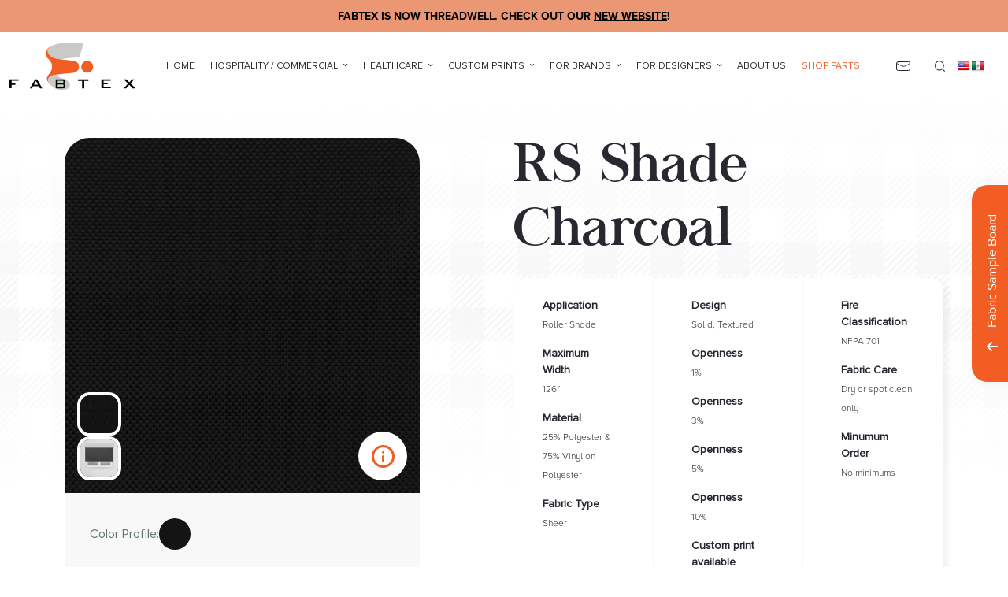

--- FILE ---
content_type: text/html; charset=UTF-8
request_url: https://www.fabtex.com/fabric/rs-shade-charcoal/
body_size: 146433
content:
<!DOCTYPE html>
<html lang="en">

<head>
    <meta charset="UTF-8">
    <meta http-equiv="X-UA-Compatible" content="IE=edge">
    <meta name="viewport" content="width=device-width, initial-scale=1.0">
<meta name="p:domain_verify" content="806f6619a488f1719d010969484e4f6d"/>
    <link rel="stylesheet" href="https://cdnjs.cloudflare.com/ajax/libs/font-awesome/5.15.3/css/all.min.css"
        integrity="sha512-iBBXm8fW90+nuLcSKlbmrPcLa0OT92xO1BIsZ+ywDWZCvqsWgccV3gFoRBv0z+8dLJgyAHIhR35VZc2oM/gI1w=="
        crossorigin="anonymous" referrerpolicy="no-referrer">

    <link rel="stylesheet" href="https://www.fabtex.com/wp-content/themes/fabtex/style.css">


    <link rel="stylesheet" href="https://cdnjs.cloudflare.com/ajax/libs/slick-carousel/1.8.1/slick.min.css"
        integrity="sha512-yHknP1/AwR+yx26cB1y0cjvQUMvEa2PFzt1c9LlS4pRQ5NOTZFWbhBig+X9G9eYW/8m0/4OXNx8pxJ6z57x0dw=="
        crossorigin="anonymous" referrerpolicy="no-referrer">
    <link rel="stylesheet" href="https://cdnjs.cloudflare.com/ajax/libs/slick-carousel/1.8.1/slick-theme.min.css"
        integrity="sha512-17EgCFERpgZKcm0j0fEq1YCJuyAWdz9KUtv1EjVuaOz8pDnh/0nZxmU6BBXwaaxqoi9PQXnRWqlcDB027hgv9A=="
        crossorigin="anonymous" referrerpolicy="no-referrer">
    <link href="https://unpkg.com/aos@2.3.1/dist/aos.css" rel="stylesheet">
    <script src="https://cdn.tailwindcss.com"></script>
    <link rel="stylesheet" href="https://www.fabtex.com/wp-content/themes/fabtex/dist/css/styles.css?v=0.0.2">
         <link rel="stylesheet" href="https://www.fabtex.com/wp-content/themes/fabtex/20240228-custom.css">
    <style>
		body nav.mobile-nav .m-menu ul li #flags  a{padding:0;}
		body nav.mobile-nav .m-menu ul li #flags{padding: 1rem;}
		@media (max-width: 1550px) {
 body .navbar-expand-xl .navbar-nav .nav-link
{
    padding-right: 10px !important;
    padding-left: 10px !important;
	font-size:0.75rem !important;
  }
			
		 body .main-nav h3, body  .main-nav .h3 ,body .main-nav .mega-menu .blocks .block .title{
				font-size: 1.3rem;}
			body  .main-nav p,body .main-nav .mega-menu .blocks .block li a{font-size:0.8rem;}
			body .main-nav .mega-menu.single-col .submenu-col1 > li > a{font-size:0.8rem;}
}
		#flags ul {display:flex;align-items:center;gap:5px;}
		#flags li{padding-left:1rem;display:flex;align-items:center;}
		#flags {
    width: auto !important;}
    @media (min-width: 768px){
    .main-nav .mega-menu .blocks .block .title{
            min-height: 3.4rem;
    }  }
    .nav-menu>li:nth-child(2) .mega-menu .blocks .block:nth-child(2) {
        border-right: 2px dashed #d6d6d6;
    }

    .desktop-nav .sf-field-search .sf-input-text {
        padding: 0;
    }
    </style>

    <meta name='robots' content='index, follow, max-image-preview:large, max-snippet:-1, max-video-preview:-1' />
<script id="cookieyes" type="text/javascript" src="https://cdn-cookieyes.com/client_data/0dd2471eb63e2ad0f22f3573704bc86c/script.js"></script>
	<!-- This site is optimized with the Yoast SEO plugin v20.1 - https://yoast.com/wordpress/plugins/seo/ -->
	<title>RS Shade Charcoal - Fabtex</title>
	<link rel="canonical" href="https://www.fabtex.com/fabric/rs-shade-charcoal/" />
	<meta property="og:locale" content="en_US" />
	<meta property="og:type" content="article" />
	<meta property="og:title" content="RS Shade Charcoal - Fabtex" />
	<meta property="og:url" content="https://www.fabtex.com/fabric/rs-shade-charcoal/" />
	<meta property="og:site_name" content="Fabtex" />
	<meta property="article:modified_time" content="2023-01-27T11:50:01+00:00" />
	<meta name="twitter:card" content="summary_large_image" />
	<meta name="twitter:site" content="@fabtexinc" />
	<script type="application/ld+json" class="yoast-schema-graph">{"@context":"https://schema.org","@graph":[{"@type":"WebPage","@id":"https://www.fabtex.com/fabric/rs-shade-charcoal/","url":"https://www.fabtex.com/fabric/rs-shade-charcoal/","name":"RS Shade Charcoal - Fabtex","isPartOf":{"@id":"https://www.fabtex.com/#website"},"datePublished":"2023-01-05T15:59:30+00:00","dateModified":"2023-01-27T11:50:01+00:00","breadcrumb":{"@id":"https://www.fabtex.com/fabric/rs-shade-charcoal/#breadcrumb"},"inLanguage":"en-US","potentialAction":[{"@type":"ReadAction","target":["https://www.fabtex.com/fabric/rs-shade-charcoal/"]}]},{"@type":"BreadcrumbList","@id":"https://www.fabtex.com/fabric/rs-shade-charcoal/#breadcrumb","itemListElement":[{"@type":"ListItem","position":1,"name":"Home","item":"https://www.fabtex.com/"},{"@type":"ListItem","position":2,"name":"RS Shade Charcoal"}]},{"@type":"WebSite","@id":"https://www.fabtex.com/#website","url":"https://www.fabtex.com/","name":"Fabtex","description":"Custom Window Treatments &amp; Beddings","publisher":{"@id":"https://www.fabtex.com/#organization"},"potentialAction":[{"@type":"SearchAction","target":{"@type":"EntryPoint","urlTemplate":"https://www.fabtex.com/?s={search_term_string}"},"query-input":"required name=search_term_string"}],"inLanguage":"en-US"},{"@type":"Organization","@id":"https://www.fabtex.com/#organization","name":"Fabtex, Inc.","url":"https://www.fabtex.com/","logo":{"@type":"ImageObject","inLanguage":"en-US","@id":"https://www.fabtex.com/#/schema/logo/image/","url":"https://www.fabtex.com/wp-content/uploads/2023/01/logo.png","contentUrl":"https://www.fabtex.com/wp-content/uploads/2023/01/logo.png","width":356,"height":133,"caption":"Fabtex, Inc."},"image":{"@id":"https://www.fabtex.com/#/schema/logo/image/"},"sameAs":["https://twitter.com/fabtexinc","https://www.instagram.com/fabtexinc/","https://www.linkedin.com/company/fabtex-inc-","https://www.youtube.com/channel/UCNjAI0M40SuRPrDIm68SBVg"]}]}</script>
	<!-- / Yoast SEO plugin. -->


<link rel='dns-prefetch' href='//stats.wp.com' />
<link rel='dns-prefetch' href='//translate.google.com' />
<link rel='dns-prefetch' href='//www.googletagmanager.com' />
<script type="text/javascript">
/* <![CDATA[ */
window._wpemojiSettings = {"baseUrl":"https:\/\/s.w.org\/images\/core\/emoji\/14.0.0\/72x72\/","ext":".png","svgUrl":"https:\/\/s.w.org\/images\/core\/emoji\/14.0.0\/svg\/","svgExt":".svg","source":{"concatemoji":"https:\/\/www.fabtex.com\/wp-includes\/js\/wp-emoji-release.min.js?ver=6.4.3"}};
/*! This file is auto-generated */
!function(i,n){var o,s,e;function c(e){try{var t={supportTests:e,timestamp:(new Date).valueOf()};sessionStorage.setItem(o,JSON.stringify(t))}catch(e){}}function p(e,t,n){e.clearRect(0,0,e.canvas.width,e.canvas.height),e.fillText(t,0,0);var t=new Uint32Array(e.getImageData(0,0,e.canvas.width,e.canvas.height).data),r=(e.clearRect(0,0,e.canvas.width,e.canvas.height),e.fillText(n,0,0),new Uint32Array(e.getImageData(0,0,e.canvas.width,e.canvas.height).data));return t.every(function(e,t){return e===r[t]})}function u(e,t,n){switch(t){case"flag":return n(e,"\ud83c\udff3\ufe0f\u200d\u26a7\ufe0f","\ud83c\udff3\ufe0f\u200b\u26a7\ufe0f")?!1:!n(e,"\ud83c\uddfa\ud83c\uddf3","\ud83c\uddfa\u200b\ud83c\uddf3")&&!n(e,"\ud83c\udff4\udb40\udc67\udb40\udc62\udb40\udc65\udb40\udc6e\udb40\udc67\udb40\udc7f","\ud83c\udff4\u200b\udb40\udc67\u200b\udb40\udc62\u200b\udb40\udc65\u200b\udb40\udc6e\u200b\udb40\udc67\u200b\udb40\udc7f");case"emoji":return!n(e,"\ud83e\udef1\ud83c\udffb\u200d\ud83e\udef2\ud83c\udfff","\ud83e\udef1\ud83c\udffb\u200b\ud83e\udef2\ud83c\udfff")}return!1}function f(e,t,n){var r="undefined"!=typeof WorkerGlobalScope&&self instanceof WorkerGlobalScope?new OffscreenCanvas(300,150):i.createElement("canvas"),a=r.getContext("2d",{willReadFrequently:!0}),o=(a.textBaseline="top",a.font="600 32px Arial",{});return e.forEach(function(e){o[e]=t(a,e,n)}),o}function t(e){var t=i.createElement("script");t.src=e,t.defer=!0,i.head.appendChild(t)}"undefined"!=typeof Promise&&(o="wpEmojiSettingsSupports",s=["flag","emoji"],n.supports={everything:!0,everythingExceptFlag:!0},e=new Promise(function(e){i.addEventListener("DOMContentLoaded",e,{once:!0})}),new Promise(function(t){var n=function(){try{var e=JSON.parse(sessionStorage.getItem(o));if("object"==typeof e&&"number"==typeof e.timestamp&&(new Date).valueOf()<e.timestamp+604800&&"object"==typeof e.supportTests)return e.supportTests}catch(e){}return null}();if(!n){if("undefined"!=typeof Worker&&"undefined"!=typeof OffscreenCanvas&&"undefined"!=typeof URL&&URL.createObjectURL&&"undefined"!=typeof Blob)try{var e="postMessage("+f.toString()+"("+[JSON.stringify(s),u.toString(),p.toString()].join(",")+"));",r=new Blob([e],{type:"text/javascript"}),a=new Worker(URL.createObjectURL(r),{name:"wpTestEmojiSupports"});return void(a.onmessage=function(e){c(n=e.data),a.terminate(),t(n)})}catch(e){}c(n=f(s,u,p))}t(n)}).then(function(e){for(var t in e)n.supports[t]=e[t],n.supports.everything=n.supports.everything&&n.supports[t],"flag"!==t&&(n.supports.everythingExceptFlag=n.supports.everythingExceptFlag&&n.supports[t]);n.supports.everythingExceptFlag=n.supports.everythingExceptFlag&&!n.supports.flag,n.DOMReady=!1,n.readyCallback=function(){n.DOMReady=!0}}).then(function(){return e}).then(function(){var e;n.supports.everything||(n.readyCallback(),(e=n.source||{}).concatemoji?t(e.concatemoji):e.wpemoji&&e.twemoji&&(t(e.twemoji),t(e.wpemoji)))}))}((window,document),window._wpemojiSettings);
/* ]]> */
</script>
<style id='wp-emoji-styles-inline-css' type='text/css'>

	img.wp-smiley, img.emoji {
		display: inline !important;
		border: none !important;
		box-shadow: none !important;
		height: 1em !important;
		width: 1em !important;
		margin: 0 0.07em !important;
		vertical-align: -0.1em !important;
		background: none !important;
		padding: 0 !important;
	}
</style>
<link rel='stylesheet' id='contact-form-7-css' href='https://www.fabtex.com/wp-content/plugins/contact-form-7/includes/css/styles.css?ver=5.7.3' type='text/css' media='all' />
<link rel='stylesheet' id='powertip-css' href='https://www.fabtex.com/wp-content/plugins/devvn-image-hotspot/frontend/css/jquery.powertip.min.css?ver=1.2.0' type='text/css' media='all' />
<link rel='stylesheet' id='maps-points-css' href='https://www.fabtex.com/wp-content/plugins/devvn-image-hotspot/frontend/css/maps_points.css?ver=1.2.2' type='text/css' media='all' />
<link rel='stylesheet' id='google-language-translator-css' href='https://www.fabtex.com/wp-content/plugins/google-language-translator/css/style.css?ver=6.0.20' type='text/css' media='' />
<link rel='stylesheet' id='simple-banner-style-css' href='https://www.fabtex.com/wp-content/plugins/simple-banner/simple-banner.css?ver=3.1.2' type='text/css' media='all' />
<link rel='stylesheet' id='woocommerce-layout-css' href='https://www.fabtex.com/wp-content/plugins/woocommerce/assets/css/woocommerce-layout.css?ver=8.8.2' type='text/css' media='all' />
<link rel='stylesheet' id='woocommerce-smallscreen-css' href='https://www.fabtex.com/wp-content/plugins/woocommerce/assets/css/woocommerce-smallscreen.css?ver=8.8.2' type='text/css' media='only screen and (max-width: 768px)' />
<link rel='stylesheet' id='woocommerce-general-css' href='https://www.fabtex.com/wp-content/plugins/woocommerce/assets/css/woocommerce.css?ver=8.8.2' type='text/css' media='all' />
<style id='woocommerce-inline-inline-css' type='text/css'>
.woocommerce form .form-row .required { visibility: visible; }
</style>
<link rel='stylesheet' id='wpda_wpdp_public-css' href='https://www.fabtex.com/wp-content/plugins/wp-data-access/public/../assets/css/wpda_public.css?ver=5.3.2' type='text/css' media='all' />
<link rel='stylesheet' id='search-filter-plugin-styles-css' href='https://www.fabtex.com/wp-content/plugins/search-filter-pro/public/assets/css/search-filter.min.css?ver=2.5.17' type='text/css' media='all' />
<link rel='stylesheet' id='um_fonticons_ii-css' href='https://www.fabtex.com/wp-content/plugins/ultimate-member/assets/css/um-fonticons-ii.css?ver=2.5.4' type='text/css' media='all' />
<link rel='stylesheet' id='um_fonticons_fa-css' href='https://www.fabtex.com/wp-content/plugins/ultimate-member/assets/css/um-fonticons-fa.css?ver=2.5.4' type='text/css' media='all' />
<link rel='stylesheet' id='select2-css' href='https://www.fabtex.com/wp-content/plugins/ultimate-member/assets/css/select2/select2.min.css?ver=4.0.13' type='text/css' media='all' />
<link rel='stylesheet' id='um_crop-css' href='https://www.fabtex.com/wp-content/plugins/ultimate-member/assets/css/um-crop.css?ver=2.5.4' type='text/css' media='all' />
<link rel='stylesheet' id='um_modal-css' href='https://www.fabtex.com/wp-content/plugins/ultimate-member/assets/css/um-modal.css?ver=2.5.4' type='text/css' media='all' />
<link rel='stylesheet' id='um_styles-css' href='https://www.fabtex.com/wp-content/plugins/ultimate-member/assets/css/um-styles.css?ver=2.5.4' type='text/css' media='all' />
<link rel='stylesheet' id='um_profile-css' href='https://www.fabtex.com/wp-content/plugins/ultimate-member/assets/css/um-profile.css?ver=2.5.4' type='text/css' media='all' />
<link rel='stylesheet' id='um_account-css' href='https://www.fabtex.com/wp-content/plugins/ultimate-member/assets/css/um-account.css?ver=2.5.4' type='text/css' media='all' />
<link rel='stylesheet' id='um_misc-css' href='https://www.fabtex.com/wp-content/plugins/ultimate-member/assets/css/um-misc.css?ver=2.5.4' type='text/css' media='all' />
<link rel='stylesheet' id='um_fileupload-css' href='https://www.fabtex.com/wp-content/plugins/ultimate-member/assets/css/um-fileupload.css?ver=2.5.4' type='text/css' media='all' />
<link rel='stylesheet' id='um_datetime-css' href='https://www.fabtex.com/wp-content/plugins/ultimate-member/assets/css/pickadate/default.css?ver=2.5.4' type='text/css' media='all' />
<link rel='stylesheet' id='um_datetime_date-css' href='https://www.fabtex.com/wp-content/plugins/ultimate-member/assets/css/pickadate/default.date.css?ver=2.5.4' type='text/css' media='all' />
<link rel='stylesheet' id='um_datetime_time-css' href='https://www.fabtex.com/wp-content/plugins/ultimate-member/assets/css/pickadate/default.time.css?ver=2.5.4' type='text/css' media='all' />
<link rel='stylesheet' id='um_raty-css' href='https://www.fabtex.com/wp-content/plugins/ultimate-member/assets/css/um-raty.css?ver=2.5.4' type='text/css' media='all' />
<link rel='stylesheet' id='um_scrollbar-css' href='https://www.fabtex.com/wp-content/plugins/ultimate-member/assets/css/simplebar.css?ver=2.5.4' type='text/css' media='all' />
<link rel='stylesheet' id='um_tipsy-css' href='https://www.fabtex.com/wp-content/plugins/ultimate-member/assets/css/um-tipsy.css?ver=2.5.4' type='text/css' media='all' />
<link rel='stylesheet' id='um_responsive-css' href='https://www.fabtex.com/wp-content/plugins/ultimate-member/assets/css/um-responsive.css?ver=2.5.4' type='text/css' media='all' />
<link rel='stylesheet' id='um_default_css-css' href='https://www.fabtex.com/wp-content/plugins/ultimate-member/assets/css/um-old-default.css?ver=2.5.4' type='text/css' media='all' />
<script type="text/javascript" src="https://www.fabtex.com/wp-includes/js/dist/vendor/wp-polyfill-inert.min.js?ver=3.1.2" id="wp-polyfill-inert-js"></script>
<script type="text/javascript" src="https://www.fabtex.com/wp-includes/js/dist/vendor/regenerator-runtime.min.js?ver=0.14.0" id="regenerator-runtime-js"></script>
<script type="text/javascript" src="https://www.fabtex.com/wp-includes/js/dist/vendor/wp-polyfill.min.js?ver=3.15.0" id="wp-polyfill-js"></script>
<script type="text/javascript" src="https://www.fabtex.com/wp-includes/js/dist/hooks.min.js?ver=c6aec9a8d4e5a5d543a1" id="wp-hooks-js"></script>
<script type="text/javascript" src="https://stats.wp.com/w.js?ver=202604" id="woo-tracks-js"></script>
<script type="text/javascript" src="https://www.fabtex.com/wp-includes/js/jquery/jquery.min.js?ver=3.7.1" id="jquery-core-js"></script>
<script type="text/javascript" src="https://www.fabtex.com/wp-includes/js/jquery/jquery-migrate.min.js?ver=3.4.1" id="jquery-migrate-js"></script>
<script type="text/javascript" id="simple-banner-script-js-before">
/* <![CDATA[ */
const simpleBannerScriptParams = {"pro_version_enabled":"","debug_mode":"","id":1830,"version":"3.1.2","banner_params":[{"hide_simple_banner":"no","simple_banner_prepend_element":"body","simple_banner_position":"","header_margin":"","header_padding":"","wp_body_open_enabled":"","wp_body_open":true,"simple_banner_z_index":"","simple_banner_text":"FABTEX IS NOW THREADWELL. CHECK OUT OUR <a href=\"https:\/\/threadwell.co\/\" target=\"_blank\">NEW WEBSITE<\/a>!","disabled_on_current_page":false,"disabled_pages_array":[],"is_current_page_a_post":false,"disabled_on_posts":"","simple_banner_disabled_page_paths":"","simple_banner_font_size":"14px","simple_banner_color":"#EB9774","simple_banner_text_color":"#000000","simple_banner_link_color":"#000000","simple_banner_close_color":"","simple_banner_custom_css":"","simple_banner_scrolling_custom_css":"","simple_banner_text_custom_css":"font-family: ProximaNova-bold;","simple_banner_button_css":"","site_custom_css":"","keep_site_custom_css":"","site_custom_js":"","keep_site_custom_js":"","close_button_enabled":"","close_button_expiration":"","close_button_cookie_set":false,"current_date":{"date":"2026-01-19 17:11:22.380533","timezone_type":3,"timezone":"UTC"},"start_date":{"date":"2026-01-19 17:11:22.380548","timezone_type":3,"timezone":"UTC"},"end_date":{"date":"2026-01-19 17:11:22.380558","timezone_type":3,"timezone":"UTC"},"simple_banner_start_after_date":"","simple_banner_remove_after_date":"","simple_banner_insert_inside_element":""}]}
/* ]]> */
</script>
<script type="text/javascript" src="https://www.fabtex.com/wp-content/plugins/simple-banner/simple-banner.js?ver=3.1.2" id="simple-banner-script-js"></script>
<script type="text/javascript" src="https://www.fabtex.com/wp-content/plugins/woocommerce/assets/js/jquery-blockui/jquery.blockUI.min.js?ver=2.7.0-wc.8.8.2" id="jquery-blockui-js" defer="defer" data-wp-strategy="defer"></script>
<script type="text/javascript" id="wc-add-to-cart-js-extra">
/* <![CDATA[ */
var wc_add_to_cart_params = {"ajax_url":"\/wp-admin\/admin-ajax.php","wc_ajax_url":"\/?wc-ajax=%%endpoint%%","i18n_view_cart":"View cart","cart_url":"https:\/\/www.fabtex.com\/cart\/","is_cart":"","cart_redirect_after_add":"no"};
/* ]]> */
</script>
<script type="text/javascript" src="https://www.fabtex.com/wp-content/plugins/woocommerce/assets/js/frontend/add-to-cart.min.js?ver=8.8.2" id="wc-add-to-cart-js" defer="defer" data-wp-strategy="defer"></script>
<script type="text/javascript" src="https://www.fabtex.com/wp-content/plugins/woocommerce/assets/js/js-cookie/js.cookie.min.js?ver=2.1.4-wc.8.8.2" id="js-cookie-js" defer="defer" data-wp-strategy="defer"></script>
<script type="text/javascript" id="woocommerce-js-extra">
/* <![CDATA[ */
var woocommerce_params = {"ajax_url":"\/wp-admin\/admin-ajax.php","wc_ajax_url":"\/?wc-ajax=%%endpoint%%"};
/* ]]> */
</script>
<script type="text/javascript" src="https://www.fabtex.com/wp-content/plugins/woocommerce/assets/js/frontend/woocommerce.min.js?ver=8.8.2" id="woocommerce-js" defer="defer" data-wp-strategy="defer"></script>
<script type="text/javascript" src="https://www.fabtex.com/wp-includes/js/underscore.min.js?ver=1.13.4" id="underscore-js"></script>
<script type="text/javascript" src="https://www.fabtex.com/wp-includes/js/backbone.min.js?ver=1.5.0" id="backbone-js"></script>
<script type="text/javascript" id="wp-api-request-js-extra">
/* <![CDATA[ */
var wpApiSettings = {"root":"https:\/\/www.fabtex.com\/wp-json\/","nonce":"92a8540faa","versionString":"wp\/v2\/"};
/* ]]> */
</script>
<script type="text/javascript" src="https://www.fabtex.com/wp-includes/js/api-request.min.js?ver=6.4.3" id="wp-api-request-js"></script>
<script type="text/javascript" src="https://www.fabtex.com/wp-includes/js/wp-api.min.js?ver=6.4.3" id="wp-api-js"></script>
<script type="text/javascript" id="wpda_rest_api-js-extra">
/* <![CDATA[ */
var wpdaApiSettings = {"path":"wpda"};
/* ]]> */
</script>
<script type="text/javascript" src="https://www.fabtex.com/wp-content/plugins/wp-data-access/public/../assets/js/wpda_rest_api.js?ver=5.3.2" id="wpda_rest_api-js"></script>
<script type="text/javascript" id="search-filter-plugin-build-js-extra">
/* <![CDATA[ */
var SF_LDATA = {"ajax_url":"https:\/\/www.fabtex.com\/wp-admin\/admin-ajax.php","home_url":"https:\/\/www.fabtex.com\/","extensions":[]};
/* ]]> */
</script>
<script type="text/javascript" src="https://www.fabtex.com/wp-content/plugins/search-filter-pro/public/assets/js/search-filter-build.min.js?ver=2.5.17" id="search-filter-plugin-build-js"></script>
<script type="text/javascript" src="https://www.fabtex.com/wp-content/plugins/search-filter-pro/public/assets/js/chosen.jquery.min.js?ver=2.5.17" id="search-filter-plugin-chosen-js"></script>

<!-- Google Analytics snippet added by Site Kit -->
<script type="text/javascript" src="https://www.googletagmanager.com/gtag/js?id=UA-253232135-1" id="google_gtagjs-js" async></script>
<script type="text/javascript" id="google_gtagjs-js-after">
/* <![CDATA[ */
window.dataLayer = window.dataLayer || [];function gtag(){dataLayer.push(arguments);}
gtag('set', 'linker', {"domains":["www.fabtex.com"]} );
gtag("js", new Date());
gtag("set", "developer_id.dZTNiMT", true);
gtag("config", "UA-253232135-1", {"anonymize_ip":true});
gtag("config", "G-1SR7QJ5NRY");
/* ]]> */
</script>

<!-- End Google Analytics snippet added by Site Kit -->
<script type="text/javascript" src="https://www.fabtex.com/wp-content/plugins/ultimate-member/assets/js/um-gdpr.min.js?ver=2.5.4" id="um-gdpr-js"></script>
<link rel="https://api.w.org/" href="https://www.fabtex.com/wp-json/" /><link rel="alternate" type="application/json" href="https://www.fabtex.com/wp-json/wp/v2/fabric/1830" /><link rel="EditURI" type="application/rsd+xml" title="RSD" href="https://www.fabtex.com/xmlrpc.php?rsd" />
<meta name="generator" content="WordPress 6.4.3" />
<meta name="generator" content="WooCommerce 8.8.2" />
<link rel='shortlink' href='https://www.fabtex.com/?p=1830' />
<link rel="alternate" type="application/json+oembed" href="https://www.fabtex.com/wp-json/oembed/1.0/embed?url=https%3A%2F%2Fwww.fabtex.com%2Ffabric%2Frs-shade-charcoal%2F" />
<link rel="alternate" type="text/xml+oembed" href="https://www.fabtex.com/wp-json/oembed/1.0/embed?url=https%3A%2F%2Fwww.fabtex.com%2Ffabric%2Frs-shade-charcoal%2F&#038;format=xml" />
<style>p.hello{font-size:12px;color:darkgray;}#google_language_translator,#flags{text-align:left;}#google_language_translator{clear:both;}#flags{width:165px;}#flags a{display:inline-block;margin-right:2px;}#google_language_translator a{display:none!important;}div.skiptranslate.goog-te-gadget{display:inline!important;}.goog-te-gadget{color:transparent!important;}.goog-te-gadget{font-size:0px!important;}.goog-branding{display:none;}.goog-tooltip{display: none!important;}.goog-tooltip:hover{display: none!important;}.goog-text-highlight{background-color:transparent!important;border:none!important;box-shadow:none!important;}#google_language_translator{display:none;}#google_language_translator select.goog-te-combo{color:#32373c;}div.skiptranslate{display:none!important;}body{top:0px!important;}#goog-gt-{display:none!important;}font font{background-color:transparent!important;box-shadow:none!important;position:initial!important;}#glt-translate-trigger{left:20px;right:auto;}#glt-translate-trigger > span{color:#ffffff;}#glt-translate-trigger{background:#f89406;}.goog-te-gadget .goog-te-combo{width:100%;}</style><meta name="generator" content="Site Kit by Google 1.94.0" /><style id="simple-banner-font-size" type="text/css">.simple-banner .simple-banner-text{font-size:14px;}</style><style id="simple-banner-background-color" type="text/css">.simple-banner{background:#EB9774;}</style><style id="simple-banner-text-color" type="text/css">.simple-banner .simple-banner-text{color:#000000;}</style><style id="simple-banner-link-color" type="text/css">.simple-banner .simple-banner-text a{color:#000000;}</style><style id="simple-banner-z-index" type="text/css">.simple-banner{z-index: 99999;}</style><style id="simple-banner-text-custom-css" type="text/css">.simple-banner .simple-banner-text{font-family: ProximaNova-bold;}</style><style id="simple-banner-site-custom-css-dummy" type="text/css"></style><script id="simple-banner-site-custom-js-dummy" type="text/javascript"></script>		<style type="text/css">
			.um_request_name {
				display: none !important;
			}
		</style>
		<noscript><style>.woocommerce-product-gallery{ opacity: 1 !important; }</style></noscript>
	<link rel="icon" href="https://www.fabtex.com/wp-content/uploads/2022/12/favicon.png" sizes="32x32" />
<link rel="icon" href="https://www.fabtex.com/wp-content/uploads/2022/12/favicon.png" sizes="192x192" />
<link rel="apple-touch-icon" href="https://www.fabtex.com/wp-content/uploads/2022/12/favicon.png" />
<meta name="msapplication-TileImage" content="https://www.fabtex.com/wp-content/uploads/2022/12/favicon.png" />
		<style type="text/css" id="wp-custom-css">
			body{
	//min-height: 101vh;
	width: 100%;
	overflow-x: hidden;
}
.desktop-nav{
	min-height: 84px;
}
.main-nav .menu-item.has-mega-menu > a::after {
/* 	min-width: 10px; */
}
.navbar .collapse{
	visibility: visible
}
.mc4wp-checkbox{
	display: none;
}
@media screen and (max-width: 767px){
.contact-form .contact-wrap {
  background-position: 80% 0;
}
	section.home-contact-form{
		margin-top: 0 !important;
		padding-top: 1rem !important;
	}
}

.grecaptcha-badge{
display: none !important;
}

div.newsletter-wrap button{
	top: 50%
}
.bottom-btn-section{position:relative;}

body > .bi-navbar .nav-menu > li:last-child a:hover, body > .bi-navbar .nav-menu > li:last-child a:focus {
  text-shadow: none;
	color: #000000 !important;
}
.navbar-expand-xl .navbar-nav .room-visualizer-links .nav-link{
padding: 0 !important;
}
.simple-banner .simple-banner-text a{
	text-decoration: underline;
}
.cky-notice-content-wrapper+div{
	display: none !important;
}		</style>
		</head>

<body class="fabric-template-default single single-fabric postid-1830 theme-fabtex woocommerce-no-js">
    
    <div class="mobile-menu-wrapper">
        <nav class="mobile-nav bi-navbar navbar-light ">
            <input type="checkbox" id="menu" name="menu" class="m-menu__checkbox">

            <a class="navbar-brand logo" href="/">
                <img src="https://www.fabtex.com/wp-content/themes/fabtex/dist/img/logo.svg" alt="Logo" class="img-fluid">

            </a>

            <div class="col-auto d-xl-none">
                <label class="m-menu__toggle" for="menu">
                    <svg width="35" height="22" viewBox="0 0 24 24" fill="none" stroke="#fff" stroke-width="2"
                        stroke-linecap="butt" stroke-linejoin="arcs">
                        <line x1="3" y1="12" x2="21" y2="12" stroke-dasharray="13"></line>
                        <line x1="3" y1="6" x2="21" y2="6" stroke-dasharray="10"></line>
                        <line x1="3" y1="18" x2="21" y2="18"></line>
                    </svg>
                </label>
            </div>
            <label class="m-menu__overlay" for="menu"></label>

            <div class="m-menu"> <form data-sf-form-id='1101' data-is-rtl='0' data-maintain-state='' data-results-url='https://www.fabtex.com/?sfid=1101' data-ajax-form-url='https://www.fabtex.com/?sfid=1101&amp;sf_action=get_data&amp;sf_data=form' data-display-result-method='archive' data-use-history-api='1' data-template-loaded='0' data-lang-code='en' data-ajax='0' data-init-paged='1' data-auto-update='' action='https://www.fabtex.com/?sfid=1101' method='post' class='searchandfilter' id='search-filter-form-1101' autocomplete='off' data-instance-count='1'><ul><li class="sf-field-search" data-sf-field-name="search" data-sf-field-type="search" data-sf-field-input-type="">		<label>
				   <input placeholder="Search …" name="_sf_search[]" class="sf-input-text" type="text" value="" title=""></label>		</li></ul></form>                <div class="m-menu__header">
                    <label class="m-menu__toggle" for="menu">
                        <svg width="20" height="20s" viewBox="0 0 24 24" fill="none" stroke="#000000" stroke-width="2"
                            stroke-linecap="butt" stroke-linejoin="arcs">
                            <line x1="18" y1="6" x2="6" y2="18"></line>
                            <line x1="6" y1="6" x2="18" y2="18"></line>
                        </svg>
                    </label>

                </div>

                <ul>


                                         <li>
                        <label class="" for="item-1">
                            <a href="https://fabtex.com/"
                                class=" "                                 href="https://fabtex.com/"
                                >Home</a></label>
                        <input type="checkbox" id="item-1" name="item-1"
                            class="m-menu__checkbox">

                        
                    </li>
                                         <li>
                        <label class="a-label__chevron" for="item-2">
                            <a href="https://fabtex.com/hospitality"
                                class=" " >Hospitality / Commercial</a></label>
                        <input type="checkbox" id="item-2" name="item-2"
                            class="m-menu__checkbox">

                        
                        

                        <div class="m-menu">
                            <div class="m-menu__header">
                                <label class="m-menu__toggle" for="item-2">
                                    <svg width="30" height="30" viewBox="0 0 24 24" fill="none" stroke="#000000"
                                        stroke-width="1" stroke-linecap="butt" stroke-linejoin="arcs">
                                        <path d="M19 12H6M12 5l-7 7 7 7" />
                                    </svg>
                                </label>
                                <span></span>
                            </div>
                            <ul>
                                
                                <div class="sub-1">
                                    <h2></h2>
                                    <label>
                                        <h6 class="title"><a
                                                href="https://fabtex.com/hospitality">Window Treatments</a>
                                        </h6>

                                    </label>

                                    
                                    <li><label><a
                                                href="https://fabtex.com/draperies">Draperies</a></label>
                                    </li>


                                    
                                    <li><label><a
                                                href="https://fabtex.com/roller-shades">Roller Shades</a></label>
                                    </li>


                                    
                                    <li><label><a
                                                href="#"></a></label>
                                    </li>


                                    
                                    <li><label><a
                                                href="https://fabtex.com/blinds">Blinds</a></label>
                                    </li>


                                    
                                    <li><label><a
                                                href="https://fabtex.com/top-treatments">Top Treatments</a></label>
                                    </li>


                                    
                                    <li><label><a
                                                href="https://fabtex.com/hardware-hospitality-manual">Hardware</a></label>
                                    </li>


                                    
                                    <li><label><a
                                                href="https://fabtex.com/fabric-search">Search Fabrics</a></label>
                                    </li>


                                    
                                    <li><label><a
                                                href="https://fabtex.com/fabric-search?orderby=sale">On Sale</a></label>
                                    </li>


                                                                    </div>

                                

                                
                                <div class="sub-2">
                                    <label>
                                        <h6 class="title"><a
                                                href="https://fabtex.com/hospitality?tab=beddings-tab#hospitalityTab">Bed Coverings</a>
                                        </h6>
                                    </label>
                                    
                                    <li><label><a
                                                href="https://fabtex.com/bed-covers">Bed Covers</a></label>
                                    </li>


                                    
                                    <li><label><a
                                                href="https://fabtex.com/top-sheets">Top Sheets</a></label>
                                    </li>


                                    
                                    <li><label><a
                                                href="https://fabtex.com/bed-skirts">Bed Skirts</a></label>
                                    </li>


                                    
                                    <li><label><a
                                                href="https://fabtex.com/box-spring-covers">Box Spring Covers</a></label>
                                    </li>


                                    
                                    <li><label><a
                                                href="https://fabtex.com/scarves">Scarves</a></label>
                                    </li>


                                    
                                    <li><label><a
                                                href="https://fabtex.com/pillows">Pillows</a></label>
                                    </li>


                                    
                                    <li><label><a
                                                href="https://www.fabtex.com/fabric-search/?colors=&orderby=&_sf_s=&application0=Bed%2520Cover&application1=Bed%2520Skirt&application2=Box%2520Spring%2520Cover&application4=Pillow&application7=Scarf&application9=Top%2520Sheet&openness=All">Search Fabrics</a></label>
                                    </li>


                                    
                                    <li><label><a
                                                href="https://fabtex.com/fabric-search?orderby=sale">On Sale</a></label>
                                    </li>


                                    
                                </div>



                                

                                
                                <div class="sub-2">
                                    <label>
                                        <h6 class="title"><a
                                                href="#">Other Supplies</a>
                                        </h6>
                                    </label>
                                    
                                    <li><label><a
                                                href="#"></a></label>
                                    </li>


                                    
                                    <li><label><a
                                                href="https://www.fabtex.com/wallpapers/">Wall Vinyl</a></label>
                                    </li>


                                    
                                </div>



                                




                                

                                <div class="sub-3">
                                    <div class="col-md col-right overlay-mobile-menu"
                                        style="background:url('https://www.fabtex.com/wp-content/uploads/2022/11/Our-Process-1-scaled.jpg');background-size:cover;background-repeat:no-repeat;">

                                        <div class="row align-items-end">
                                            <div class="col-right-wrap">

                                                <img src="https://www.fabtex.com/wp-content/themes/fabtex/dist/img/process.png"
                                                    alt="Process" class="mb-5">
                                                <a href="https://fabtex.com/our-process">
                                                    <h3>Our Process</h3>
                                                </a>
                                                <p>Working with us for the first time? Here&#8217;s what to expect.</p>
                                            </div>

                                        </div>
                                    </div>
                                </div>


                                

                            </ul>
                        </div>




                        
                        
                        
                        
                    </li>
                                         <li>
                        <label class="a-label__chevron" for="item-3">
                            <a href="https://fabtex.com/healthcare"
                                class=" " >Healthcare</a></label>
                        <input type="checkbox" id="item-3" name="item-3"
                            class="m-menu__checkbox">

                        
                        
                        
                                                <div class="m-menu">
                            <div class="m-menu__header">
                                <label class="m-menu__toggle" for="item-3">
                                    <svg width="30" height="30" viewBox="0 0 24 24" fill="none" stroke="#000000"
                                        stroke-width="1" stroke-linecap="butt" stroke-linejoin="arcs">
                                        <path d="M19 12H6M12 5l-7 7 7 7" />
                                    </svg>
                                </label>
                                <span></span>
                            </div>



                            <ul class="submenu-col1">
                                
                                <li><a href="https://fabtex.com/healthcare/privacy-curtains">Privacy Curtains                                    </a></li>


                                
                                <li><a href="https://fabtex.com/healthcare/shower-curtains">Shower Curtains                                    </a></li>


                                
                                <li><a href="https://fabtex.com/healthcare/hardware">Hardware                                    </a></li>


                                
                            </ul>

                        </div>
                        
                        
                    </li>
                                         <li>
                        <label class="a-label__chevron" for="item-4">
                            <a href="https://fabtex.com/custom-prints"
                                class=" " >Custom Prints</a></label>
                        <input type="checkbox" id="item-4" name="item-4"
                            class="m-menu__checkbox">

                        
                        
                        
                                                <div class="m-menu">
                            <div class="m-menu__header">
                                <label class="m-menu__toggle" for="item-4">
                                    <svg width="30" height="30" viewBox="0 0 24 24" fill="none" stroke="#000000"
                                        stroke-width="1" stroke-linecap="butt" stroke-linejoin="arcs">
                                        <path d="M19 12H6M12 5l-7 7 7 7" />
                                    </svg>
                                </label>
                                <span></span>
                            </div>



                            <ul class="submenu-col1">
                                
                                <li><a href="https://www.fabtex.com/custom-prints/">Overview                                    </a></li>


                                
                                <li><a href="https://www.fabtex.com/wallpapers/">Wall Vinyl                                    </a></li>


                                
                            </ul>

                        </div>
                        
                        
                    </li>
                                         <li>
                        <label class="a-label__chevron" for="item-5">
                            <a href="https://fabtex.com/specs-by-brand"
                                class=" " >For Brands</a></label>
                        <input type="checkbox" id="item-5" name="item-5"
                            class="m-menu__checkbox">

                        
                        
                        



                        <div class="m-menu">
                            <div class="m-menu__header">
                                <label class="m-menu__toggle" for="item-5">
                                    <svg width="30" height="30" viewBox="0 0 24 24" fill="none" stroke="#000000"
                                        stroke-width="1" stroke-linecap="butt" stroke-linejoin="arcs">
                                        <path d="M19 12H6M12 5l-7 7 7 7" />
                                    </svg>
                                </label>
                                <span></span>
                            </div>
                            <ul>






                                <div class="sub-1 ds">
                                    
                                    <div class="blocks row">

                                        <div class="room-visualizer-wrap"
                                            style="background-image: url(https://www.fabtex.com/wp-content/uploads/2022/11/Specs-by-Brand_hero-mega-menu-image-min-1-scaled.jpg);background-size:cover;background-repeat:no-repeat;">
                                            <div class="blocks row align-items-center">
                                                                                                <img src="https://www.fabtex.com/wp-content/uploads/2022/11/Group-1223@2x.png"
                                                    alt="Specs By Brand" class="w-100">

                                                

                                            </div>


                                        </div>

                                    </div>

                                    <li class="block">
                                        <label class="a-label__chevron mt-3">
                                            <a href="https://fabtex.com/specs-by-brand">
                                                <h3>
                                                    Specs By Brand
                                                </h3>
                                                <p>
                                                    See available approved options for each brand. Pricing available upon request.                                                </p>
                                            </a>
                                        </label>
                                    </li>
                                    


                                    
                                    <li dsdsds> <label class="a-label__chevron" for="item-2">
                                                                                        <a href="https://www.fabtex.com/brand-portal"
                                                data-bs-toggle="modal"
                                                data-bs-target="#brandLogIn">
                                                <h6 sss>Brand Log-in </h6>
                                            </a>
                                                                                        <p>To access the project tracker, and installation &amp; support resources.</p>
                                        </label>

                                    </li>

                                    
                                    <li dsdsds> <label class="a-label__chevron" for="item-2">
                                                                                        <a href="https://fabtex.com/our-process/"
                                                data-bs-toggle=""
                                                data-bs-target="">
                                                <h6 sss>Our Process </h6>
                                            </a>
                                                                                        <p>Working with us for the first time? Here’s what to expect.</p>
                                        </label>

                                    </li>

                                    
                                    <li dsdsds> <label class="a-label__chevron" for="item-2">
                                                                                        <a href="https://fabtex.com/fabric-search/"
                                                data-bs-toggle=""
                                                data-bs-target="">
                                                <h6 sss>Find Fabrics </h6>
                                            </a>
                                                                                                                                </label>

                                    </li>

                                    
                                    <li dsdsds> <label class="a-label__chevron" for="item-2">
                                                                                        <a href="https://fabtex.com/recent-projects"
                                                data-bs-toggle=""
                                                data-bs-target="">
                                                <h6 sss>See Featured Projects </h6>
                                            </a>
                                                                                                                                </label>

                                    </li>

                                    


                                </div>




                            </ul>
                        </div>

                        
                        
                        
                    </li>
                                         <li>
                        <label class="a-label__chevron" for="item-6">
                            <a href="#"
                                class=" " >For Designers</a></label>
                        <input type="checkbox" id="item-6" name="item-6"
                            class="m-menu__checkbox">

                        
                        
                        



                        <div class="m-menu">
                            <div class="m-menu__header">
                                <label class="m-menu__toggle" for="item-6">
                                    <svg width="30" height="30" viewBox="0 0 24 24" fill="none" stroke="#000000"
                                        stroke-width="1" stroke-linecap="butt" stroke-linejoin="arcs">
                                        <path d="M19 12H6M12 5l-7 7 7 7" />
                                    </svg>
                                </label>
                                <span></span>
                            </div>
                            <ul>






                                <div class="sub-1 ds">
                                    
                                    <div class="blocks row">

                                        <div class="room-visualizer-wrap"
                                            style="background-image: url(https://www.fabtex.com/wp-content/uploads/2022/11/room-visualizer-1.jpg);background-size:cover;background-repeat:no-repeat;">
                                            <div class="blocks row align-items-center">
                                                

                                            </div>


                                        </div>

                                    </div>

                                    <li class="block">
                                        <label class="a-label__chevron mt-3">
                                            <a href="#">
                                                <h3>
                                                    Room Visualizer
                                                </h3>
                                                <p>
                                                    Mix and match fabrics to style our virtual room according to your vision. This is a simulation tool. Actual results may vary.
<div class="d-flex justify-content-between gap-3 flex-wrap mt-4 room-visualizer-links">Hospitality Room
<i class="fa-solid fa-arrow-right"></i>Healthcare Room
<i class="fa-solid fa-arrow-right"></i></div>                                                </p>
                                            </a>
                                        </label>
                                    </li>
                                    


                                    
                                    <li dsdsds> <label class="a-label__chevron" for="item-2">
                                                                                        <a href="https://fabtex.com/fabric-search"
                                                data-bs-toggle=""
                                                data-bs-target="">
                                                <h6 sss>Search Fabrics </h6>
                                            </a>
                                                                                        <p>Use Color Search to select colors from an uploaded image or our color picker.</p>
                                        </label>

                                    </li>

                                    
                                    <li dsdsds> <label class="a-label__chevron" for="item-2">
                                                                                        <a href="https://fabtex.com/request-sample/"
                                                data-bs-toggle=""
                                                data-bs-target="">
                                                <h6 sss>Request Samples </h6>
                                            </a>
                                                                                        <p>If you don’t see a fabric you like here, tell us what you need and we&#8217;ll find it for you.</p>
                                        </label>

                                    </li>

                                    


                                </div>




                            </ul>
                        </div>

                        
                        
                        
                    </li>
                                         <li>
                        <label class="" for="item-7">
                            <a href="https://www.fabtex.com/about"
                                class=" "                                 href="https://www.fabtex.com/about"
                                >About Us</a></label>
                        <input type="checkbox" id="item-7" name="item-7"
                            class="m-menu__checkbox">

                        
                    </li>
                                         <li>
                        <label class="" for="item-8">
                            <a href="https://fabtex.com/contact-us"
                                class=" "                                 href="https://fabtex.com/contact-us"
                                >Contact Us</a></label>
                        <input type="checkbox" id="item-8" name="item-8"
                            class="m-menu__checkbox">

                        
                    </li>
                                         <li>
                        <label class="" for="item-9">
                            <a href="https://threadwell.store/"
                                class=" "                                 href="https://threadwell.store/"
                                >Shop Parts</a></label>
                        <input type="checkbox" id="item-9" name="item-9"
                            class="m-menu__checkbox">

                        
                    </li>
                    						<li>
					<div id="flags" class="size16"><ul id="sortable" class="ui-sortable" style="float:left"><li id='English'><a href='#' title='English' class='nturl notranslate en flag united-states'></a></li><li id='Spanish'><a href='#' title='Spanish' class='nturl notranslate es flag mexico'></a></li></ul></div><div id="google_language_translator" class="default-language-en"></div>	</li>
                </ul>
			
            </div>
        </nav>
    </div>

    <span class="bg-grad"></span>
    

    <nav class="navbar bi-navbar desktop-nav sticky-top navbar-expand-xl navbar-light px-xxl-5 py-2 ">
        <div class="container-fluid">
            <a class="navbar-brand logo" href="/">

                                <img src="https://www.fabtex.com/wp-content/themes/fabtex/dist/img/logo.svg" alt="Logo" class="img-fluid">
                            </a>

            <div class="col-auto d-xl-none">
                <a class="btn-burger" href="javascript:void(0)">
                    <button class="navbar-toggler" type="button"></button>
                </a>
            </div>
                        <div class="collapse navbar-collapse justify-content-lg-end main-nav" id="bi-navbar">

                <ul class="nav-menu navbar-nav mb-2 mb-lg-0 mr-1">

                                        <li class=" nav-item  ">
                        <a class="nav-link " aria-current="page"
                            href="https://fabtex.com/">Home</a>

                        
                    </li>
                                        <li class=" nav-item  menu-item has-mega-menu">
                        <a class="nav-link " aria-current="page"
                            href="https://fabtex.com/hospitality">Hospitality / Commercial</a>

                        
                                                <div class="mega-menu">

                            <div class="row m-0">

                                <div class="col-md-9 col-left">

                                    <div class="blocks row m-0">


                                                                                <div class="col-4 block">
                                            <a href="https://fabtex.com/hospitality">
                                                <h6 class="title">Window Treatments
                                                </h6>
                                            </a>
                                            <ul>
                                                
                                                <li>
                                                    <a
                                                        href="https://fabtex.com/draperies">Draperies</a>
                                                </li>

                                                
                                                <li>
                                                    <a
                                                        href="https://fabtex.com/roller-shades">Roller Shades</a>
                                                </li>

                                                
                                                <li>
                                                    <a
                                                        href="#"></a>
                                                </li>

                                                
                                                <li>
                                                    <a
                                                        href="https://fabtex.com/blinds">Blinds</a>
                                                </li>

                                                
                                                <li>
                                                    <a
                                                        href="https://fabtex.com/top-treatments">Top Treatments</a>
                                                </li>

                                                
                                                <li>
                                                    <a
                                                        href="https://fabtex.com/hardware-hospitality-manual">Hardware</a>
                                                </li>

                                                
                                                <li>
                                                    <a
                                                        href="https://fabtex.com/fabric-search">Search Fabrics</a>
                                                </li>

                                                
                                                <li>
                                                    <a
                                                        href="https://fabtex.com/fabric-search?orderby=sale">On Sale</a>
                                                </li>

                                                

                                            </ul>
                                        </div>
                                        

                                                                                <div class="col-4 block">
                                            <a href="https://fabtex.com/hospitality?tab=beddings-tab#hospitalityTab">
                                                <h6 class="title">Bed Coverings                                                </h6>
                                            </a>
                                            <ul>
                                                
                                                <li>
                                                    <a
                                                        href="https://fabtex.com/bed-covers">Bed Covers</a>
                                                </li>

                                                
                                                <li>
                                                    <a
                                                        href="https://fabtex.com/top-sheets">Top Sheets</a>
                                                </li>

                                                
                                                <li>
                                                    <a
                                                        href="https://fabtex.com/bed-skirts">Bed Skirts</a>
                                                </li>

                                                
                                                <li>
                                                    <a
                                                        href="https://fabtex.com/box-spring-covers">Box Spring Covers</a>
                                                </li>

                                                
                                                <li>
                                                    <a
                                                        href="https://fabtex.com/scarves">Scarves</a>
                                                </li>

                                                
                                                <li>
                                                    <a
                                                        href="https://fabtex.com/pillows">Pillows</a>
                                                </li>

                                                
                                                <li>
                                                    <a
                                                        href="https://www.fabtex.com/fabric-search/?colors=&orderby=&_sf_s=&application0=Bed%2520Cover&application1=Bed%2520Skirt&application2=Box%2520Spring%2520Cover&application4=Pillow&application7=Scarf&application9=Top%2520Sheet&openness=All">Search Fabrics</a>
                                                </li>

                                                
                                                <li>
                                                    <a
                                                        href="https://fabtex.com/fabric-search?orderby=sale">On Sale</a>
                                                </li>

                                                

                                            </ul>
                                        </div>
                                        
                                        
                                        <div class="col-4 block">
                                            <a href="#">
                                                <h6 class="title">Other Supplies                                                </h6>
                                            </a>
                                            <ul>
                                                
                                                <li>
                                                    <a
                                                        href="#"></a>
                                                </li>

                                                
                                                <li>
                                                    <a
                                                        href="https://www.fabtex.com/wallpapers/">Wall Vinyl</a>
                                                </li>

                                                

                                            </ul>
                                        </div>

                                        
                                    </div>
                                </div>


                                
                                <div class="col-md col-right menu-img-container border-start p-0">
                                    <img src="https://www.fabtex.com/wp-content/uploads/2022/11/Our-Process-1-scaled.jpg"
                                        alt="Our Process"
                                        style="max-height: 50%;width: 100%;object-fit: cover;">
                                    <div class="position-relative z-2">
                                        <div class="col-right-wrap">
                                            <h3>
                                                <a href="https://fabtex.com/our-process">
                                                    Our Process                                                    <i class="fa-solid fa-arrow-right"></i>
                                                </a>
                                            </h3>

                                            <p>Working with us for the first time? Here&#8217;s what to expect.</p>
                                        </div>

                                    </div>
                                </div>
                                
                            </div>

                        </div>


                        
                                                
                        
                    </li>
                                        <li class=" nav-item  menu-item has-mega-menu">
                        <a class="nav-link " aria-current="page"
                            href="https://fabtex.com/healthcare">Healthcare</a>

                        
                        
                        
                        <div class="mega-menu single-col">

                            <ul class="submenu-col1">
                                
                                <li><a href="https://fabtex.com/healthcare/privacy-curtains">Privacy Curtains                                    </a></li>


                                
                                <li><a href="https://fabtex.com/healthcare/shower-curtains">Shower Curtains                                    </a></li>


                                
                                <li><a href="https://fabtex.com/healthcare/hardware">Hardware                                    </a></li>


                                
                            </ul>
                        </div>

                                                
                        
                    </li>
                                        <li class=" nav-item  menu-item has-mega-menu">
                        <a class="nav-link " aria-current="page"
                            href="https://fabtex.com/custom-prints">Custom Prints</a>

                        
                        
                        
                        <div class="mega-menu single-col">

                            <ul class="submenu-col1">
                                
                                <li><a href="https://www.fabtex.com/custom-prints/">Overview                                    </a></li>


                                
                                <li><a href="https://www.fabtex.com/wallpapers/">Wall Vinyl                                    </a></li>


                                
                            </ul>
                        </div>

                                                
                        
                    </li>
                                        <li class=" nav-item  menu-item has-mega-menu">
                        <a class="nav-link " aria-current="page"
                            href="https://fabtex.com/specs-by-brand">For Brands</a>

                        
                                                <div class="mega-menu">

                            <div class="row align-items-stretch m-0">


                                                                <div class="p-0 bottom-text-col col-md-6 col-left">
                                    <div class="blocks row m-0 align-items-end border-end">
                                                                                <div class="col-md-12 img-wrappper p-lg-5 mb-4"
                                            style="background-image: url(https://www.fabtex.com/wp-content/uploads/2022/11/Specs-by-Brand_hero-mega-menu-image-min-1-scaled.jpg);background-size:cover;background-repeat:no-repeat;height: 300px;display: flex;align-items: center;">
                                            <img src="https://www.fabtex.com/wp-content/uploads/2022/11/Group-1223@2x.png"
                                                alt="Specs By Brand" class="w-100">
                                        </div>
                                                                                <div class="col-md-12 block ds pt-4">
                                            <h3><a href="https://fabtex.com/specs-by-brand">Specs By Brand                                                    <i class="fa-solid fa-arrow-right"></i></a></h3>
                                            <p>See available approved options for each brand. Pricing available upon request.                                            </p>

                                        </div>

                                    </div>


                                </div>

                                                                <div class="col-md col-right">
                                    

                                    <div class="blocks row ">
                                        <div class="col-md-12 block test">
                                                                                        <a href="https://www.fabtex.com/brand-portal "
                                                data-bs-toggle="modal"
                                                data-bs-target="#brandLogIn">
                                                <h3>Brand Log-in <i
                                                        class="fa-solid fa-arrow-right"></i></h3>
                                                <p>To access the project tracker, and installation &amp; support resources.</p>
                                            </a>
                                                                                    </div>
                                    </div>




                                    

                                    <div class="blocks row ">
                                        <div class="col-md-12 block test">
                                                                                        <a href="https://fabtex.com/our-process/ "
                                                data-bs-toggle=""
                                                data-bs-target="">
                                                <h3>Our Process <i
                                                        class="fa-solid fa-arrow-right"></i></h3>
                                                <p>Working with us for the first time? Here’s what to expect.</p>
                                            </a>
                                                                                    </div>
                                    </div>




                                    

                                    <div class="blocks row ">
                                        <div class="col-md-12 block test">
                                                                                        <a href="https://fabtex.com/fabric-search/ "
                                                data-bs-toggle=""
                                                data-bs-target="">
                                                <h3>Find Fabrics <i
                                                        class="fa-solid fa-arrow-right"></i></h3>
                                                                                            </a>
                                                                                    </div>
                                    </div>




                                    

                                    <div class="blocks row ">
                                        <div class="col-md-12 block test">
                                                                                        <a href="https://fabtex.com/recent-projects "
                                                data-bs-toggle=""
                                                data-bs-target="">
                                                <h3>See Featured Projects <i
                                                        class="fa-solid fa-arrow-right"></i></h3>
                                                                                            </a>
                                                                                    </div>
                                    </div>




                                    
                                </div>

                            </div>

                        </div>

                        
                                                
                        
                    </li>
                                        <li class=" nav-item  menu-item has-mega-menu">
                        <a class="nav-link " aria-current="page"
                            href="#">For Designers</a>

                        
                                                <div class="mega-menu">

                            <div class="row align-items-stretch m-0">


                                                                <div class="p-0  col-md-6 col-left">
                                    <div class="blocks row m-0 align-items-center border-end">
                                                                                <div class="col-md-12 img-wrappper p-lg-5"
                                            style="background-image: url(https://www.fabtex.com/wp-content/uploads/2022/11/room-visualizer-1.jpg);background-size:cover;background-repeat:no-repeat;height: 200px;display: flex;align-items: center;">
                                        </div>
                                                                                <div class="col-md-12 block ds pt-4">
                                            <h3><a href="#">Room Visualizer                                                    <i class="fa-solid fa-arrow-right"></i></a></h3>
                                            <p>Mix and match fabrics to style our virtual room according to your vision. This is a simulation tool. Actual results may vary.
<div class="d-flex justify-content-between gap-3 flex-wrap mt-4 room-visualizer-links">Hospitality Room
<i class="fa-solid fa-arrow-right"></i>Healthcare Room
<i class="fa-solid fa-arrow-right"></i></div>                                            </p>

                                        </div>

                                    </div>


                                </div>

                                                                <div class="col-md col-right">
                                    

                                    <div class="blocks row ">
                                        <div class="col-md-12 block test">
                                                                                        <a href="https://fabtex.com/fabric-search "
                                                data-bs-toggle=""
                                                data-bs-target="">
                                                <h3>Search Fabrics <i
                                                        class="fa-solid fa-arrow-right"></i></h3>
                                                <p>Use Color Search to select colors from an uploaded image or our color picker.</p>
                                            </a>
                                                                                    </div>
                                    </div>




                                    

                                    <div class="blocks row ">
                                        <div class="col-md-12 block test">
                                                                                        <a href="https://fabtex.com/request-sample/ "
                                                data-bs-toggle=""
                                                data-bs-target="">
                                                <h3>Request Samples <i
                                                        class="fa-solid fa-arrow-right"></i></h3>
                                                <p>If you don’t see a fabric you like here, tell us what you need and we&#8217;ll find it for you.</p>
                                            </a>
                                                                                    </div>
                                    </div>




                                    
                                </div>

                            </div>

                        </div>

                        
                                                
                        
                    </li>
                                        <li class=" nav-item  ">
                        <a class="nav-link " aria-current="page"
                            href="https://www.fabtex.com/about">About Us</a>

                        
                    </li>
                                        <li class=" nav-item d-none ">
                        <a class="nav-link " aria-current="page"
                            href="https://fabtex.com/contact-us">Contact Us</a>

                        
                    </li>
                                        <li class=" nav-item  ">
                        <a class="nav-link " aria-current="page"
                            href="https://threadwell.store/">Shop Parts</a>

                        
                    </li>
                    



                </ul>
                <a href="https://www.fabtex.com/contact-us/"
                    class="px-xl-3 px-xxl-3 mail-icon ms-xl-3 ms-xxl-4 me-3">
                    <svg xmlns="http://www.w3.org/2000/svg" width="18" height="12" viewBox="0 0 18 12">
                        <g id="Group_1210" data-name="Group 1210" transform="translate(18034.666 19741.564)">
                            <rect id="Rectangle_987" data-name="Rectangle 987" width="17" height="11" rx="2"
                                transform="translate(-18034.166 -19741.064)" fill="none" stroke="#262831"
                                stroke-linecap="square" stroke-width="1" />
                            <path id="Path_1602" data-name="Path 1602"
                                d="M-18034-19738.107s5.789,3.543,8.25,3.59,7.574-3.3,7.574-3.3"
                                transform="translate(0.362 -0.796)" fill="none" stroke="#262831" stroke-linecap="square"
                                stroke-width="1" />
                        </g>
                    </svg>
                </a>

                <form data-sf-form-id='1101' data-is-rtl='0' data-maintain-state='' data-results-url='https://www.fabtex.com/?sfid=1101' data-ajax-form-url='https://www.fabtex.com/?sfid=1101&amp;sf_action=get_data&amp;sf_data=form' data-display-result-method='archive' data-use-history-api='1' data-template-loaded='0' data-lang-code='en' data-ajax='0' data-init-paged='1' data-auto-update='' action='https://www.fabtex.com/?sfid=1101' method='post' class='searchandfilter' id='search-filter-form-1101' autocomplete='off' data-instance-count='2'><ul><li class="sf-field-search" data-sf-field-name="search" data-sf-field-type="search" data-sf-field-input-type="">		<label>
				   <input placeholder="Search …" name="_sf_search[]" class="sf-input-text" type="text" value="" title=""></label>		</li></ul></form>                <button class="btn-search" type="button">
                    <svg class="ml-auto" xmlns="http://www.w3.org/2000/svg" width="13.246" height="13.246"
                        viewBox="0 0 13.246 13.246">
                        <g id="Icon_feather-search" data-name="Icon feather-search" transform="translate(-4 0.5)">
                            <path id="Path_203" data-name="Path 203"
                                d="M15.428,9.964A5.464,5.464,0,1,1,9.964,4.5a5.464,5.464,0,0,1,5.464,5.464Z"
                                transform="translate(0 -4.5)" fill="none" stroke="#262831" stroke-linecap="square"
                                stroke-width="1" />
                            <path id="Path_204" data-name="Path 204" d="M27.392,27.392l-2.417-2.417"
                                transform="translate(-10.853 -15.353)" fill="none" stroke="#262831"
                                stroke-linecap="square" stroke-width="1" />
                        </g>
                    </svg>
                </button>
<div class='ms-xl-3 ms-xxl-4 me-3'>
	
			
                <div id="flags" class="size16"><ul id="sortable" class="ui-sortable" style="float:left"><li id='English'><a href='#' title='English' class='nturl notranslate en flag united-states'></a></li><li id='Spanish'><a href='#' title='Spanish' class='nturl notranslate es flag mexico'></a></li></ul></div><div id="google_language_translator" class="default-language-en"></div>	</div>
                <!-- <div class="btn-burger btn-burger-desktop">
            <span></span>
            <span></span>
            <span></span>
          </div> -->
            </div>
        </div>
    </nav>

    <div class="fixedbtn-wrap d-flex justify-content-between w-[46px] drop-shadow-[0px_0px_8px_#91919119] ">
        <div class="fixedbtn">
            <a href="https://www.fabtex.com/fabric-sample/" class="expand-sample">
                <svg xmlns="http://www.w3.org/2000/svg" width="19.879" height="19.879" viewBox="0 0 19.879 19.879">
                    <g id="Group_902" data-name="Group 902" transform="translate(-327.89 -7.89)">
                        <g id="enlarge" transform="translate(329.305 9.305)">
                            <path id="Path_1503" data-name="Path 1503" d="M15,9.328,20.328,4m0,0V8.263m0-4.263H16.066"
                                transform="translate(-3.278 -4)" fill="none" stroke="#ffffff" stroke-linecap="round"
                                stroke-linejoin="round" stroke-width="2" />
                            <path id="Path_1504" data-name="Path 1504" d="M9.328,15,4,20.328m0,0V16.066m0,4.263H8.263"
                                transform="translate(-4 -3.278)" fill="none" stroke="#ffffff" stroke-linecap="round"
                                stroke-linejoin="round" stroke-width="2" />
                        </g>
                    </g>
                </svg>
            </a>
            <a href="javascript:void(0)" class="fabric-sample-label"><i
                    class="fa-solid fa-arrow-right mb-3 me-0"></i>Fabric Sample
                Board</a>
        </div>
        <div class="bg-white px-2 py-2 fabric-list w-[290px]" style="display: none">
            <div class="h-[190px] overflow-y-scroll">
                <div class="empty-sample-board">
                    <p class="font-bold">Your board is empty</p>
                    <p class="text-muted">Your pinned fabrics will appear here</p>
                </div>
                <div class="row mx-1">
                </div>
            </div>

            <div class="d-flex justify-between mt-2">
                <button
                    class="border-[#262831] uppercase border-[1px] rounded-[20px] text-[#262831] text-[13px] px-[12px] py-1"
                    data-bs-toggle="modal" data-bs-target="#emailSample"> Email </button>
                <a href="https://www.fabtex.com/request-sample/">
                    <button
                        class="border-[#262831] uppercase border-[1px] rounded-[20px] text-[#262831] text-[13px] px-[12px] py-1">Get
                        Sample</button>
                </a>
                <a href="/download-pdf-2" target="_blank"
                    class="border-[#262831] uppercase border-[1px] rounded-[20px] text-[#262831] text-[13px] px-[12px] py-1">
                    Download </a>
            </div>

        </div>
    </div>

    <script>
    function setCookie(cname, cvalue, exdays) {
        const d = new Date();
        d.setTime(d.getTime() + (exdays * 24 * 60 * 60 * 1000));
        let expires = "expires=" + d.toUTCString();
        document.cookie = cname + "=" + cvalue + ";" + expires + ";path=/";
    }

    function getCookie(cookieName) {
        var name = cookieName + "=";
        var allCookieArray = document.cookie.split(';');
        for (var i = 0; i < allCookieArray.length; i++) {
            var temp = allCookieArray[i].trim();
            if (temp.indexOf(name) == 0)
                return temp.substring(name.length, temp.length);
        }
        return "";
    }

    function setOverallCookie(id, img, href = '') {
        let fabric = {
            'id': id,
            'src': img,
            'href': href
        };

        let data = [fabric];
        let cookie = getCookie('fabric-list') ? JSON.parse(getCookie('fabric-list')) : [];
        if (cookie?.length > 0) {
            if (cookie.filter(res => res.id == fabric.id).length === 0) {
                cookie.push(fabric);
                setCookie('fabric-list', JSON.stringify(cookie), 10);
            }
        } else {
            setCookie('fabric-list', JSON.stringify(data), 10);
        }
    }

    document.querySelector('.fixedbtn').addEventListener('click', (e) => {

        if ($('.fixedbtn-wrap').hasClass('w-[340px] fixednbtn-wrap-expanded')) {
            $('.fixedbtn-wrap').removeClass('w-[340px] fixednbtn-wrap-expanded');
            $('.fixedbtn-wrap').addClass(' w-[46px]');

            $('.fixedbtn i').addClass('fa-arrow-right');
            $('.fixedbtn i').removeClass('fa-arrow-left');
            $('.fixedbtn-wrap .fabric-list').hide();

        } else {
            $('.fixedbtn-wrap').addClass('w-[340px] fixednbtn-wrap-expanded');
            $('.fixedbtn-wrap').removeClass(' w-[46px]');

            $('.fixedbtn i').addClass('fa-arrow-left');
            $('.fixedbtn i').removeClass('fa-arrow-right');
            $('.fixedbtn-wrap .fabric-list').show();
        }
    });
    </script>


    <div class="modal fade brandLogIn defaultModal popupModal" id="brandLogIn" tabindex="-1"
    aria-labelledby="brandLogInLabel" aria-hidden="true">
    <div class="modal-dialog modal-fullscreen modal-dialog-centered">
        <div class="modal-content">
            <i class="fa-solid fa-xmark close" data-bs-dismiss="modal" aria-label="Close"></i>
            <div class="modal-body d-flex align-items-center justify-content-center text-center">
                <div class="modal-content-c bg-white p-3 py-5 p-lg-5">

                    <h2 class="h1">Brand Log-In</h2>
                    <p class="d-block font-small mb-4">To access project tracker, installation & support resources</p>
                                        <div class="forminator-ui forminator-custom-form forminator-custom-form-2030   forminator_ajax" data-forminator-render="0" data-form="forminator-module-2030" data-uid="696e65ba7b9a6"><br/></div><form
				id="forminator-module-2030"
				class="forminator-ui forminator-custom-form forminator-custom-form-2030   forminator_ajax"
				method="post"
				data-forminator-render="0"
				data-form-id="2030"
				
				data-design="none"
				
				
				
				data-grid="open"
				
				
				style="display: none;"
				
				data-uid="696e65ba7b9a6"
			><div class="forminator-response-message forminator-error" aria-hidden="true"></div><div class="forminator-row"><div id="text-1" class="forminator-col forminator-col-12 "><div class="forminator-field"><input type="text" name="text-1" value="" placeholder="Email" id="forminator-field-text-1_696e65ba7b9a6" class="forminator-input forminator-name--field" data-required="true" /></div></div></div><div class="forminator-row"><div id="password-1" class="forminator-col forminator-col-12 "><div class="forminator-field"><input name="password-1" value="" placeholder="Password" id="forminator-field-password-1_696e65ba7b9a6" class="forminator-input forminator-name--field" data-required="true" type="password" /></div></div></div><input type="hidden" name="referer_url" value="" /><div class="forminator-row forminator-row-last"><div class="forminator-col"><div class="forminator-field"><button class="forminator-button forminator-button-submit btn btn-primary text-uppercase mb-4">Sign In</button></div></div></div><input type="hidden" id="forminator_nonce" name="forminator_nonce" value="aef33cec50" /><input type="hidden" name="_wp_http_referer" value="/fabric/rs-shade-charcoal/" /><input type="hidden" name="form_id" value="2030"><input type="hidden" name="page_id" value="1830"><input type="hidden" name="form_type" value="login"><input type="hidden" name="current_url" value="https://www.fabtex.com/fabric/rs-shade-charcoal/"><input type="hidden" name="render_id" value="0"><input type="hidden" name="redirect_to" value="http://localhost/public_html/wp-admin/"><input type="hidden" name="action" value="forminator_submit_form_custom-forms"></form>                    <small>No log-in? Ask your friendly Fabtex Project Manager for access by emailing us at <a
                            href="mailto:support@fabtex.com">support@fabtex.com.</a> </small>
                </div>
            </div>
        </div>
    </div>
</div>
<style>
    .color-profiles .color-profile-color {
        background-color: #f8f8f8
    }
</style>
<script src="https://cdn.jsdelivr.net/npm/@jaames/iro"></script>

<div class="fabric-detail-container pb-5 mb-lg-5 bg-[url('/wp-content/themes/fabtex/dist/img/pattern-fabric.png')] bg-no-repeat">
    <div class="container  pt-5">
        <div class="row">
            <div class="col-md-5 mb-5 mb-md-0">
                                <div class="fabric-container">
                    <div class="fabric-portfolio ">
                        <img data-id="1830" src="https://www.fabtex.com/wp-content/uploads/2023/01/RS-Shade-Charcoal.jpg" alt="Fabric" class="fabric-portfolio-main-img img-fluid">
                        <div class="fabric-portfolio-info">
                            <p class="mb-2"><i>For illustration purposes only. Patterns may differ in size, and colors
                                    may vary based on display conditions, printer settings, and dye lot variations.</i>
                            </p>
                            <p><i>Request a sample to verify color, texture, and design scale. Yardage is subject to
                                    availability.</i></p>
                            <img src="https://www.fabtex.com/wp-content/themes/fabtex/dist/img/icon-cross.svg" alt="Close" class="fabric-info-toggle fabric-portfolio-info-close">
                            <img src="https://www.fabtex.com/wp-content/themes/fabtex/dist/img/icon-info.svg" alt="Show" class="fabric-info-toggle fabric-portfolio-info-show">
                        </div>
                        <ul class="fabric-portfolio-thumbnail">
                            <li><img src="https://www.fabtex.com/wp-content/uploads/2023/01/RS-Shade-Charcoal.jpg" alt="Fabric" class="fabric-portfolio-img" data-color1="#141414" data-color2="" data-color3="" data-id="1830"></li>

                                                                                                <li><img src="https://www.fabtex.com/wp-content/uploads/2023/01/RS-Shade-Charcoal-Mockup-1024x1024.jpg" alt="RS Shade Charcoal Mockup" class="fabric-portfolio-img"></li>
                                                                                        <!--  -->
                        </ul>
                    </div>
                    <div class="color-profiles">
                        <div class="color-profile">
                            <span>Color Profile: </span>
                            <ul>
                                <li><span class="color-profile-color color1" data-bg-color="#141414"></span></li>
                                <li><span class="color-profile-color color2" data-bg-color=""></span></li>
                                <li><span class="color-profile-color color3" data-bg-color=""></span></li>
                            </ul>
                        </div>
                                            </div>
                    <a href="https://www.fabtex.com/fabric-search/" class="btn btn-outline-dark mb-2 ">
                        <span class="color-selector-label">Search Fabrics</span>
                    </a>
                </div>
            </div>
            <div class="col-md-6 offset-md-1">
                <div class="fabric-innter-detail">
    <h1 class="display-5 mb-3">RS Shade Charcoal</h1>

    <div class="card mb-5">
        <div class="row">
            <div class="col-lg-4 border-right-lg-r py-2 pt-lg-4 px-4 px-lg-5">
                <div class="col-lg-12 col-6 mb-3">
                    <span class="d-block text-small text-dark-f" style="font-weight:700;">Application</span>
                    <span class="text-smaller font-light text-dark-f">Roller Shade</span>
                </div>
                <div class="col-lg-12 col-6 mb-3">
                    <span class="d-block text-small text-dark-f" style="font-weight:700;">Maximum Width</span>
                    <span class="text-smaller font-light text-dark-f">126”</span>
                </div>
                <div class="col-lg-12 col-6 mb-3">
                    <span class="d-block text-small text-dark-f" style="font-weight:700;">Material</span>
                    <span class="text-smaller font-light text-dark-f">25% Polyester & 75% Vinyl on Polyester</span>
                </div>
                                <div class="col-lg-12 col-6 mb-3">
                    <span class="d-block text-small text-dark-f" style="font-weight:700;">Fabric Type</span>
                    <span class="text-smaller font-light text-dark-f">Sheer</span>
                </div>
                                            </div>
            <div class="col-lg-4 border-right-lg-r py-2 pt-lg-4 px-4 px-lg-5">
                <div class="col-lg-12 col-6 mb-3">
                    <span class="d-block text-small text-dark-f" style="font-weight:700;">Design</span>
                    <span class="text-smaller font-light text-dark-f">Solid, Textured</span>
                </div>

                                <div class="col-lg-12 col-6 mb-3">
                    <span class="d-block text-small text-dark-f" style="font-weight:700;">Openness</span>
                    <span class="text-smaller font-light text-dark-f">1%</span>
                </div>
                                <div class="col-lg-12 col-6 mb-3">
                    <span class="d-block text-small text-dark-f" style="font-weight:700;">Openness</span>
                    <span class="text-smaller font-light text-dark-f">3%</span>
                </div>
                                <div class="col-lg-12 col-6 mb-3">
                    <span class="d-block text-small text-dark-f" style="font-weight:700;">Openness</span>
                    <span class="text-smaller font-light text-dark-f">5%</span>
                </div>
                                <div class="col-lg-12 col-6 mb-3">
                    <span class="d-block text-small text-dark-f" style="font-weight:700;">Openness</span>
                    <span class="text-smaller font-light text-dark-f">10%</span>
                </div>
                

                
                                


                <div class="col-lg-12 col-6 mb-3">
                    <span class="d-block text-small text-dark-f" style="font-weight:700;">Custom print available</span>
                    <span class="text-smaller font-light text-dark-f">
                        No                    </span>
                </div>
            </div>
            <div class="col-lg-4 py-2 px-4 pt-lg-4  px-lg-5">

                

                <div class="col-lg-12 col-6 mb-3">
                    <span class="d-block text-small text-dark-f" style="font-weight:700;">Fire Classification</span>
                    <span class="text-smaller font-light text-dark-f">NFPA 701</span>
                </div>
                <div class="col-lg-12 col-6 mb-3">
                    <span class="d-block text-small text-dark-f" style="font-weight:700;">Fabric Care</span>
                    <span class="text-smaller font-light text-dark-f">Dry or spot clean only</span>
                </div>
                <div class="col-lg-12 col-6 mb-3">
                    <span class="d-block text-small text-dark-f" style="font-weight:700;">Minumum Order</span>
                    <span class="text-smaller font-light text-dark-f">No minimums</span>
                </div>
            </div>
        </div>
    </div>
    <div class="d-flex flex-wrap gap-4">
        <a href="javascript:void(0)" data-href="https://www.fabtex.com/fabric/rs-shade-charcoal/"
            class="btn btn-outline-white btn-pin add_to_sample">
            ADD TO SAMPLE BOARD
        </a>
        <a href="https://www.fabtex.com/fabric-sample/" class="btn btn-outline-white d-none">
            GET SAMPLE
        </a>
        <a href="https://www.fabtex.com/wp-content/uploads/2023/01/RS-Shade-Charcoal_Fabric-Spec-Sheets.pdf" target="_blank" class="btn btn-outline-white btn-pdf">
            DOWNLOAD SPECS
        </a>
    </div>
</div>            </div>
        </div>
    </div>
</div>

    <div class="fabric-related py-5 mb-5">
        <div class="container">
            <h3 class="h1 mb-4">See the Collection</h3>
            <div class="d-flex overflow-x-scroll gap-[30px] pb-4 px-2">
                
                                                            <div class="fabric-col col-xl-2 col-lg-3 col-md-4 col-6 mb-4">
                            <a href="https://www.fabtex.com/fabric/rs-shade-charcoal/" class="fabric-item">
                                <!-- <span class="fabric-pin"></span> -->
                                <div class="fabric-img-container bg-img ">
                                    <img src="https://www.fabtex.com/wp-content/uploads/2023/01/RS-Shade-Charcoal.jpg" alt="Fabric" class="fabric-img">
                                </div>
                                <p>RS Shade Charcoal</p>
                            </a>
                        </div>
                                            <div class="fabric-col col-xl-2 col-lg-3 col-md-4 col-6 mb-4">
                            <a href="https://www.fabtex.com/fabric/rs-shade-charcoal-chestnut/" class="fabric-item">
                                <!-- <span class="fabric-pin"></span> -->
                                <div class="fabric-img-container bg-img ">
                                    <img src="https://www.fabtex.com/wp-content/uploads/2023/01/RS-Shade-Charcoal-Chestnut.jpg" alt="Fabric" class="fabric-img">
                                </div>
                                <p>RS Shade Charcoal Chestnut</p>
                            </a>
                        </div>
                                            <div class="fabric-col col-xl-2 col-lg-3 col-md-4 col-6 mb-4">
                            <a href="https://www.fabtex.com/fabric/rs-shade-charcoal-gray/" class="fabric-item">
                                <!-- <span class="fabric-pin"></span> -->
                                <div class="fabric-img-container bg-img ">
                                    <img src="https://www.fabtex.com/wp-content/uploads/2023/01/RS-Shade-Charcoal-Chestnut.jpg" alt="Fabric" class="fabric-img">
                                </div>
                                <p>RS Shade Charcoal Gray</p>
                            </a>
                        </div>
                                            <div class="fabric-col col-xl-2 col-lg-3 col-md-4 col-6 mb-4">
                            <a href="https://www.fabtex.com/fabric/rs-shade-oyster/" class="fabric-item">
                                <!-- <span class="fabric-pin"></span> -->
                                <div class="fabric-img-container bg-img ">
                                    <img src="https://www.fabtex.com/wp-content/uploads/2023/01/RS-Shade-Oyster.jpg" alt="Fabric" class="fabric-img">
                                </div>
                                <p>RS Shade Oyster</p>
                            </a>
                        </div>
                                            <div class="fabric-col col-xl-2 col-lg-3 col-md-4 col-6 mb-4">
                            <a href="https://www.fabtex.com/fabric/rs-shade-oyster-beige/" class="fabric-item">
                                <!-- <span class="fabric-pin"></span> -->
                                <div class="fabric-img-container bg-img ">
                                    <img src="https://www.fabtex.com/wp-content/uploads/2023/01/RS-Shade-Oyster-Beige.jpg" alt="Fabric" class="fabric-img">
                                </div>
                                <p>RS Shade Oyster Beige</p>
                            </a>
                        </div>
                                            <div class="fabric-col col-xl-2 col-lg-3 col-md-4 col-6 mb-4">
                            <a href="https://www.fabtex.com/fabric/rs-shade-oyster-pearl-gray/" class="fabric-item">
                                <!-- <span class="fabric-pin"></span> -->
                                <div class="fabric-img-container bg-img ">
                                    <img src="https://www.fabtex.com/wp-content/uploads/2023/01/RS-Shade-Oyster-Pearl-Gray.jpg" alt="Fabric" class="fabric-img">
                                </div>
                                <p>RS Shade Oyster Pearl Gray</p>
                            </a>
                        </div>
                                    
                
            </div>
        </div>
    </div>

<footer>
    <div class="container footer-wrap">
        <div class="row">
            <div class="col-md-12 footer-menu-wrap">
                <div class="row mb-lg-5">
                    <div class="col-md-3 company-menu">
                        <h3>Company</h3>

                                                <ul>
                                                        <li><a href="https://fabtex.com/about">ABOUT US</a></li>
                                                        <li><a href="https://fabtex.com/careers/">Careers</a></li>
                                                        <li><a href="https://fabtex.com/recent-projects/">Featured Projects</a></li>
                                                        <li><a href="https://www.fabtex.com/newsroom/">Newsroom</a></li>
                                                        <li><a href="https://fabtex.com/contact-us/">Contact Info & FAQs</a></li>
                            
                    </div>
                    <div class="col-md-3 contact-us-menu">
                        <h3>Contact Us</h3>


                        <ul>
                            
                            <li><img src="https://www.fabtex.com/wp-content/themes/fabtex/dist/img/mail.svg" />
                                <a
                                    href="mailto:INFO@FABTEX.COM">INFO@FABTEX.COM</a>
                            </li>
                            <li><img src="https://www.fabtex.com/wp-content/themes/fabtex/dist/img/phone.svg" />
								<span>
                                <a
                                    href="tel:800.778.2791">US: 800.778.2791</a><br/>
                                <a
                                    href="tel:"> </a>
								</span>
                            </li>
                            <li><img src="https://www.fabtex.com/wp-content/themes/fabtex/dist/img/fax.svg" />
                                <a
                                    href="tel:800.322.8394">800.322.8394</a>
                            </li>
                            <li><img src="https://www.fabtex.com/wp-content/themes/fabtex/dist/img/clock.svg" />
                                <a href="#!">8AM - 8PM EST</a>
                            </li>

                            
                    </div>
					<div class="col-md-3 brand-menu">
                        <h3>Brand Helpdesk</h3>
                                                <ul>
                            
                            <li>
                                                                <a href="https://fabtex.com/specs-by-brand/"
                                    data-bs-toggle=""
                                    data-bs-target="">BRAND SPECS</a>

                                
                            </li>
                            
                            <li>
                                                                <a href="https://www.fabtex.com/brand-portal"
                                    data-bs-toggle="modal"
                                    data-bs-target="#brandLogIn">PROJECT TRACKER</a>

                                
                            </li>
                            
                            <li>
                                                                <a href=""
                                    data-bs-toggle="modal"
                                    data-bs-target="#brandLogIn"></a>

                                
                            </li>
                            
                            <li>
                                                                <a href="https://www.youtube.com/@fabtexinc"
                                    data-bs-toggle=""
                                    data-bs-target="">INSTALLATION & MEASURE VIDEOS</a>

                                
                            </li>
                            
                            <li>
                                                                <a href="https://fabtexshop.com/installation/"
                                    data-bs-toggle=""
                                    data-bs-target="">TECHNICAL / INSTALLER RESOURCES</a>

                                
                            </li>
                            
                            <li>
                                                                <a href="https://threadwell.store/"
                                    data-bs-toggle=""
                                    data-bs-target="">Shop Parts</a>

                                
                            </li>
                            
                    </div>
                    <div class="col-md-3 designer-menu">
                        <h3>Designer Tools</h3>
                                                <ul>
                                                        <li><a href="#">ROOM VISUALIZER</a>
                            </li>
                                                        <li><a href="https://fabtex.com/fabric-search">Search Fabrics</a>
                            </li>
                                                        <li><a href="https://fabtex.com/request-sample/">REQUEST SAMPLES</a>
                            </li>
                                                </div>
                </div>
              
            </div>
						
        </div>
    </div>

    <div class=" mt-5 bg-[#FEFEFE] border-[#26283147] border-t-[1px]">
        <div class="container">
            <div class="row py-3">
                <div class="bottom-footer d-lg-flex d-lg-grid justify-content-lg-between align-items-center">
                    <p class="copyright m-0 order-3 order-lg-1 text-[12px] font-weight-light">
                        © 2026 Fabtex - All Rights Reserved
                    </p>

                    <ul class="nav social-nav order-2 order-lg-2">

                                                <li>
                            <a target="_blank" href="https://www.linkedin.com/company/fabtex-inc-/mycompany/"><i class="fa-brands fa-linkedin"></i></a>
                        </li>

                                                                        <li>
                            <a target="_blank" href="https://www.youtube.com/channel/UCNjAI0M40SuRPrDIm68SBVg"><i class="fa-brands fa-youtube"></i></a>
                        </li>
                                                                        <li>
                            <a target="_blank" href="https://www.instagram.com/fabtexinc/"><i class="fa-brands fa-instagram"></i></a>
                        </li>
                        
                                            </ul>
                    <ul class="nav-menu nav-footer order-1 list-unstyled p-0 order-lg-3">
                        <!-- d-flex flex-nowrap  -->
                        <li class="nav-item">
                            <a class="nav-link text-[12px] font-weight-light" aria-current="page"
                                href="https://www.fabtex.com/terms-of-service">Terms &
                                Conditions</a>
                        </li>

                        <li class="nav-item">
                            <a class="nav-link text-[12px] font-weight-light"
                                href="https://www.fabtex.com/accessibility">Accessibility </a>
                        </li>
                        <li class="nav-item active">
                            <a class="nav-link text-[12px] font-weight-light"
                                href="https://www.fabtex.com/privacy-policy">Privacy Policy</a>
                        </li>


                        <li class="nav-item">
                            <a class="nav-link text-[12px] font-weight-light"
                                href="https://www.fabtex.com/legal-statement">Legal and Security Statement</a>
                        </li>

                    </ul>
                </div>
            </div>
        </div>
        <div>
</footer>

<div class="pin-fixed d-none fixed bg-[#f15d22] bottom-[5px] right-[5px] z-[9999] p-3 m-3 rounded-full">
    <svg xmlns="http://www.w3.org/2000/svg" xmlns:xlink="http://www.w3.org/1999/xlink" fill="#fff" height="25px"
        width="25px" version="1.1" id="Capa_1" viewBox="0 0 490.125 490.125" xml:space="preserve">
        <g>
            <g>
                <g>
                    <path
                        d="M300.625,5.025c-6.7-6.7-17.6-6.7-24.3,0l-72.6,72.6c-6.7,6.7-6.7,17.6,0,24.3l16.3,16.3l-40.3,40.3l-63.5-7     c-3-0.3-6-0.5-8.9-0.5c-21.7,0-42.2,8.5-57.5,23.8l-20.8,20.8c-6.7,6.7-6.7,17.6,0,24.3l108.5,108.5l-132.4,132.4     c-6.7,6.7-6.7,17.6,0,24.3c3.3,3.3,7.7,5,12.1,5s8.8-1.7,12.1-5l132.5-132.5l108.5,108.5c3.3,3.3,7.7,5,12.1,5s8.8-1.7,12.1-5     l20.8-20.8c17.6-17.6,26.1-41.8,23.3-66.4l-7-63.5l40.3-40.3l16.2,16.2c6.7,6.7,17.6,6.7,24.3,0l72.6-72.6c3.2-3.2,5-7.6,5-12.1     s-1.8-8.9-5-12.1L300.625,5.025z M400.425,250.025l-16.2-16.3c-6.4-6.4-17.8-6.4-24.3,0l-58.2,58.3c-3.7,3.7-5.5,8.8-4.9,14     l7.9,71.6c1.6,14.3-3.3,28.3-13.5,38.4l-8.7,8.7l-217.1-217.1l8.7-8.6c10.1-10.1,24.2-15,38.4-13.5l71.7,7.9     c5.2,0.6,10.3-1.2,14-4.9l58.2-58.2c6.7-6.7,6.7-17.6,0-24.3l-16.3-16.3l48.3-48.3l160.3,160.3L400.425,250.025z" />
                </g>
            </g>
            <g>
            </g>
            <g>
            </g>
            <g>
            </g>
            <g>
            </g>
            <g>
            </g>
            <g>
            </g>
            <g>
            </g>
            <g>
            </g>
            <g>
            </g>
            <g>
            </g>
            <g>
            </g>
            <g>
            </g>
            <g>
            </g>
            <g>
            </g>
            <g>
            </g>
        </g>
    </svg>
</div>


<div id="editor"></div>

<div class="modal fade emailSample defaultModal popupModal" id="emailSample" tabindex="-1" aria-labelledby="emailSampleLabel" aria-hidden="true">
    <div class="modal-dialog modal-fullscreen modal-dialog-centered">
        <div class="modal-content">
            <i class="fa-solid fa-xmark close" data-bs-dismiss="modal" aria-label="Close"></i>
            <div class="modal-body d-flex align-items-center justify-content-center text-center">
                <div class="modal-content-c modal-one bg-white p-3 py-5 p-lg-5">
                    <h2 class="h1 mb-4">Email Your Fabric Board</h2>
                    <form action="" id="fabric-email-form" class="mt-4">
                        <input type="email" name="email" id="brand-email" placeholder="Email" class="form-control mb-3 py-3" required>

                        <div class="d-flex flex-wrap justify-content-center justify-content-md-between gap-3 mt-4 mt-lg-5">
                            <button type="submit" class="modal-send btn btn-lg btn-primary text-uppercase order-md-2">Send</button>
                            <a href="#" class="btn btn-lg btn-outline-dark text-uppercase order-md-1" data-bs-dismiss="modal" aria-label="Cancel">Cancel</a>
                        </div>
                    </form>
                </div>
                <div class="modal-content-c modal-two bg-white p-3 py-5 p-lg-5 success-msg d-none">
                    <h2 class="h1 mb-4">Thanks for choosing Fabtex</h2>
                    <p>The fabrics have been sent to your Inbox!</p>
                    <p>Refresh this page to email a new set of fabrics.</p>
                </div>

            </div>
        </div>
    </div>
</div>

<script>
    jQuery('#fabric-email-form').submit(function(e) {
        e.preventDefault();
        $('.modal-send').html('Loading...');
        $('.modal-send').attr('disabled', 'disabled');

        jQuery.get(`/email-api?email=${jQuery(e.currentTarget).find('input').val()}`, function(res) {
            $('.modal-one').addClass('d-none');
            $('.modal-two').removeClass('d-none');
            $('.modal-send').html('SEND');
            $('.modal-send').removeAttr('disabled');
        });
    })
</script>

<script src="https://cdnjs.cloudflare.com/ajax/libs/jquery/3.6.0/jquery.min.js"
    integrity="sha512-894YE6QWD5I59HgZOGReFYm4dnWc1Qt5NtvYSaNcOP+u1T9qYdvdihz0PPSiiqn/+/3e7Jo4EaG7TubfWGUrMQ=="
    crossorigin="anonymous" referrerpolicy="no-referrer"></script>
<script type="text/javascript" src="https://www.fabtex.com/wp-content/themes/fabtex/dist/js/bootstrap.bundle.min.js"></script>
<script src="https://cdnjs.cloudflare.com/ajax/libs/slick-carousel/1.8.1/slick.min.js"
    integrity="sha512-XtmMtDEcNz2j7ekrtHvOVR4iwwaD6o/FUJe6+Zq+HgcCsk3kj4uSQQR8weQ2QVj1o0Pk6PwYLohm206ZzNfubg=="
    crossorigin="anonymous" referrerpolicy="no-referrer"></script>
<script type="text/javascript" src="https://www.fabtex.com/wp-content/themes/fabtex/dist/js/jquery.scrolla.min.js"></script>

<link rel="stylesheet" href="https://cdnjs.cloudflare.com/ajax/libs/magnific-popup.js/1.1.0/magnific-popup.min.css"
    integrity="sha512-+EoPw+Fiwh6eSeRK7zwIKG2MA8i3rV/DGa3tdttQGgWyatG/SkncT53KHQaS5Jh9MNOT3dmFL0FjTY08And/Cw=="
    crossorigin="anonymous" referrerpolicy="no-referrer" />
<script src="https://cdnjs.cloudflare.com/ajax/libs/magnific-popup.js/1.1.0/jquery.magnific-popup.min.js"
    integrity="sha512-IsNh5E3eYy3tr/JiX2Yx4vsCujtkhwl7SLqgnwLNgf04Hrt9BT9SXlLlZlWx+OK4ndzAoALhsMNcCmkggjZB1w=="
    crossorigin="anonymous" referrerpolicy="no-referrer" defer></script>
<script src="https://cdnjs.cloudflare.com/ajax/libs/gsap/3.11.1/gsap.min.js"></script>
<script src="https://cdnjs.cloudflare.com/ajax/libs/gsap/3.11.1/ScrollTrigger.min.js"></script>
<script type="text/javascript" src="https://www.fabtex.com/wp-content/themes/fabtex/dist/js/TimelineMax.min.js"></script>
<script type="text/javascript" src="https://www.fabtex.com/wp-content/themes/fabtex/dist/js/TweenMax.min.js"></script>
<script type="text/javascript" src="https://www.fabtex.com/wp-content/themes/fabtex/dist/js/scrollto.min.js"></script>

<script src="https://cdnjs.cloudflare.com/ajax/libs/magnific-popup.js/1.1.0/jquery.magnific-popup.min.js"
    integrity="sha512-IsNh5E3eYy3tr/JiX2Yx4vsCujtkhwl7SLqgnwLNgf04Hrt9BT9SXlLlZlWx+OK4ndzAoALhsMNcCmkggjZB1w=="
    crossorigin="anonymous" referrerpolicy="no-referrer"></script>
<link rel="stylesheet" href="https://cdnjs.cloudflare.com/ajax/libs/magnific-popup.js/1.1.0/magnific-popup.min.css"
    integrity="sha512-+EoPw+Fiwh6eSeRK7zwIKG2MA8i3rV/DGa3tdttQGgWyatG/SkncT53KHQaS5Jh9MNOT3dmFL0FjTY08And/Cw=="
    crossorigin="anonymous" referrerpolicy="no-referrer" />
<script src="https://unpkg.com/aos@2.3.1/dist/aos.js"></script>


<script>
AOS.init({
    once: false,
    easing: 'ease',

});
</script>
<script type="text/javascript" src="https://www.fabtex.com/wp-content/themes/fabtex/dist/js/script.js?v=0.0.3"></script>
<script type="text/javascript" src="https://www.fabtex.com/wp-content/themes/fabtex/custom.js"></script>
<script>
$(document).ready(function() {
    jQuery('.designer-menu>ul>li:first-child').find('a').attr('data-bs-toggle', 'tooltip');

    jQuery('.designer-menu>ul>li:first-child').find('a').attr('data-bs-title', 'Coming Soon');
    jQuery('.pin-fixed').on('click', function() {
        if (jQuery('.fixedbtn-wrap').hasClass('w-[340px] fixednbtn-wrap-expanded')) {
            jQuery('.fixedbtn-wrap').css({
                'visibility': 'hidden'
            });
            jQuery('.fixedbtn-wrap').removeClass('w-[340px] fixednbtn-wrap-expanded');
            jQuery('.fixedbtn-wrap').addClass(' w-[46px]');

            jQuery('.fixedbtn i').addClass('fa-arrow-right');
            jQuery('.fixedbtn i').removeClass('fa-arrow-left');
            jQuery('.fixedbtn-wrap .fabric-list').hide();

        } else {
            jQuery('.fixedbtn-wrap').css({
                'visibility': 'visible'
            });
            jQuery('.fixedbtn-wrap').addClass('w-[340px] fixednbtn-wrap-expanded');
            jQuery('.fixedbtn-wrap').removeClass(' w-[46px]');
            jQuery('.fixedbtn i').addClass('fa-arrow-left');
            jQuery('.fixedbtn i').removeClass('fa-arrow-right');
            jQuery('.fixedbtn-wrap .fabric-list').show();
        }
    });


    jQuery('.search-result-wrap').append(

        "<a class='clearallbrands pt-4 d-inline-block' href='#clearallbrands' id='clearallbrands' >Clear All</a>"
    );

    $("a[href='#clearallbrands']").click(async () => {
        await $("html, body").animate({
            scrollTop: 500
        }, "slow");
        await setTimeout(() => {
            location.reload(true);
        }, 300);
    });


    /* Add Gap above Search Fabric */
    $(".navbar-nav .col-left a:contains('Search Fabrics')").addClass('mt-5')
    $(".navbar-nav .col-left a:contains('Room Visualizer')").attr('data-bs-toggle', 'tooltip').attr(
        'data-bs-title', 'Coming Soon');

    $(".m-menu a:contains('Search Fabrics')").addClass('mt-3')
    $(".m-menu a:contains('Room Visualizer')").attr('data-bs-toggle', 'tooltip').attr('data-bs-title',
        'Coming Soon');

    tooltip_init();
    jQuery(document).ready(function() {
        tooltip_init();
    });


    function tooltip_init() {
        /* Initialize Tooltip */
        const tooltipTriggerList = document.querySelectorAll(
            '[data-bs-toggle="tooltip"]'
        );
        const tooltipList = [...tooltipTriggerList].map(
            (tooltipTriggerEl) => new bootstrap.Tooltip(tooltipTriggerEl)
        );
    }


    $('.navbar form.searchandfilter').addClass('search-box');
    $('.navbar .btn-search').appendTo(
        '.navbar form.searchandfilter');

    jQuery('.projects-banner-title').find('form').addClass('search-projects');
    $(
        ".projects-banner-title .btn-search").appendTo(".projects-banner-title form");
    jQuery('.team-wrap>div')
        .hover(function() {

            $(this).find('.candid-img').toggleClass('d-none');
            $(this).find('.hover-img').toggleClass('d-none');

        });
    jQuery('.single-col').parent().addClass('position-relative');
    jQuery(
        '.specs-bottom-block>div .resource-wrap-inner>.row').click(function() {
        $(this).parent().parent().parent().toggleClass('box-open');
        $(this).parent().parent().parent().toggleClass('box-closed');
    }, );
    jQuery('.specs-bottom-block>div .specs-tick-block h3').click(function() {
        $(this).parent().parent().parent().parent().toggleClass('box-open');
        $(this).parent().parent().parent().parent().toggleClass('box-closed');
    });

    jQuery('.specs-tick-block ul>li').click(function() {
        $(this).find('img').toggle(200);

    });

    $(window).scroll(function() {
        var scroll = $(window).scrollTop();

        //>=, not <=
        if (scroll >= 100) {
            //clearHeader, not clearheader - caps H
            $("body").addClass("fixednav");
        } else {
            $("body").removeClass("fixednav");
        }
    }); //missing );

    $('.videoPopup').magnificPopup({
        type: 'iframe',
        mainClass: 'mfp-fade',
        removalDelay: 160,
        preloader: false,

        fixedContentPos: false
    });


    $('.imgpopup').magnificPopup({
        type: 'image',
        mainClass: 'mfp-fade',
        removalDelay: 160,
        preloader: false,

        fixedContentPos: false
    });
});
</script>
<script>
updateList();

function updateList() {
    let cookie = getCookie('fabric-list');
    if (cookie) {
        cookie = JSON.parse(cookie);
        cookie.forEach(res => {
            $('.fabric-list .row').append(`<div class="fabric-col col-4 mb-1 p-1 relative">
                      <div data-id="${res.id}" class="remove-fabric-list cursor-pointer top-[-3px] right-[-3px] w-[22px] h-[22px] rounded-[5000px] absolute text-dark bg-white z-[9]  py-[1px] px-[7px]">&times;</div>
                      <a href="${res.href}" class="fabric-item rounded-[7px] pb-0">
                          <div class="fabric-img-container bg-img">
                              <img src="${res.src}" alt="Fabric" class="fabric-img">
                          </div>
                      </a>
                  </div>`);
            if ($('.fixedbtn-wrap').find('.fabric-col').length > 0) {
                $('.empty-sample-board').slideUp('fast');
            } else {
                $('.empty-sample-board').slideDown('fast');
            }
        });
    }
}

function getCookieWithName(name, val) {
    const value = `; ${val}`;
    const parts = value.split(`; ${name}=`);
    if (parts.length === 2) return parts.pop().split(';').shift();
}

function listenCookieChange(callback, interval = 1000) {
    let lastCookie = document.cookie;
    setInterval(() => {
        let cookie = document.cookie;
        if (cookie !== lastCookie) {
            try {
                callback({
                    oldValue: lastCookie,
                    newValue: cookie
                });
            } finally {
                lastCookie = cookie;
            }
        }
    }, interval);
}

listenCookieChange(({
    oldValue,
    newValue
}) => {
    newValue = getCookieWithName('fabric-list', newValue);
    cookie = JSON.parse(newValue);

    $('.fabric-list .row').html('');
    if (cookie) {
        cookie.forEach(res => {
            $('.fabric-list .row').append(`<div class="fabric-col col-4 mb-1 p-1 relative">
                        <div data-id="${res.id}" class="remove-fabric-list cursor-pointer top-[-3px] right-[-3px] w-[22px] h-[22px] rounded-[5000px] absolute text-dark bg-white z-[9]  py-[1px] px-[7px]">&times;</div>
                        <a href="${res.href}" class="fabric-item rounded-[7px] pb-0">
                            <div class="fabric-img-container bg-img">
                                <img src="${res.src}" alt="Fabric" class="fabric-img">
                            </div>
                        </a>
                    </div>`);
            if ($('.fixedbtn-wrap').find('.fabric-col').length > 0) {
                $('.empty-sample-board').slideUp('fast');
            } else {
                $('.empty-sample-board').slideDown('fast');
            }
        });
    }
}, 1000);


$(function() {

    $(document).on('click', '.remove-fabric-list', function(e) {
        let id = $(this).data('id');
        let cookie = getCookie('fabric-list');

        if (cookie) {
            cookie = JSON.parse(cookie);
            cookie = cookie.filter(res => res.id != id);
            setCookie('fabric-list', JSON.stringify(cookie), 10);
        }
        if ($('.fixedbtn-wrap').find('.fabric-col').length <= 1) {
            $('.empty-sample-board').slideDown('fast');
        }
    });


    $('.projects-wrap').on('click', '.projectPopup-trigger', function() {
        var getTrigger = $(this).attr('data-modal-trigger');
        var getTriggerYear = getTrigger.split("-");
        var triggerTab = '#project-slide-' + getTriggerYear[1] + '-tab';


        /* Activate this Year Tab */
        $(triggerTab).addClass('slick-active slick-current');
        var tabID = $(triggerTab).attr('data-bs-target');
        var tabContent = $(tabID).addClass('active show');

        /* Trigger Modal Show */
        var myModal = new bootstrap.Modal($('.projectPopup'), {
            keyboard: false
        });
        myModal.show();
    });

    $('.mg-popup').magnificPopup({
        type: 'iframe'
    });

    $(document).on('click', '#fabric-board-fn', function(e) {
        e.preventDefault();

        $.get(`/wp-json/wp/v2/fabric/${$(e.currentTarget).data('id')}?_fields=link`, function(res) {
            window.location.href = res.link
        })

    })
});

$('body').on('click', '.upload-fab .file-selected', function(e) {
    e.preventDefault();
    $(this).closest('.upload-fab').find('input').val('');
    $(this).closest('.upload-fab').find('.upload-fab-label').text('Attach files here');
    $(this).closest('.upload-fab').find('label').removeClass('file-selected');
    $(this).closest('.upload-fab').find('label > img').attr('src',
        'https://www.fabtex.com/wp-content/themes/fabtex/dist/img/icon-cloud-upload.svg');
});

$('.upload-fab input').on('change', function(e) {
    var inputFile = $(this)[0].files[0].name;
    $(this).closest('.upload-fab').find('label').addClass('file-selected');
    $(this).closest('.upload-fab').find('label > img').attr('src',
        'https://www.fabtex.com/wp-content/themes/fabtex/dist/img/icon-cross.svg');

});


document.addEventListener('wpcf7submit', function(event) {
    setTimeout(function() {
        $('.upload-fab').find('input').val('');
        $('.upload-fab').find('.upload-fab-label').text('Attach files here');
        $('.upload-fab').find('label').removeClass('file-selected');
        $('.upload-fab').find('label > img').attr('src',
            'https://www.fabtex.com/wp-content/themes/fabtex/dist/img/icon-cloud-upload.svg');

    }, 3000);

}, false);
</script>


<div id="um_upload_single" style="display:none"></div>
<div id="um_view_photo" style="display:none">

	<a href="javascript:void(0);" data-action="um_remove_modal" class="um-modal-close"
	   aria-label="Close view photo modal">
		<i class="um-faicon-times"></i>
	</a>

	<div class="um-modal-body photo">
		<div class="um-modal-photo"></div>
	</div>

</div><div id='glt-footer'></div><script>function GoogleLanguageTranslatorInit() { new google.translate.TranslateElement({pageLanguage: 'en', includedLanguages:'en,es', autoDisplay: false}, 'google_language_translator');}</script><div class="simple-banner simple-banner-text" style="display:none !important"></div>	<script type='text/javascript'>
		(function () {
			var c = document.body.className;
			c = c.replace(/woocommerce-no-js/, 'woocommerce-js');
			document.body.className = c;
		})();
	</script>
	<link rel='stylesheet' id='wc-blocks-style-css' href='https://www.fabtex.com/wp-content/plugins/woocommerce/assets/client/blocks/wc-blocks.css?ver=wc-8.8.2' type='text/css' media='all' />
<link rel='stylesheet' id='forminator-module-css-2030-css' href='https://www.fabtex.com/wp-content/uploads/forminator/css/style-2030.css?ver=1676050636' type='text/css' media='all' />
<link rel='stylesheet' id='forminator-icons-css' href='https://www.fabtex.com/wp-content/plugins/forminator/assets/forminator-ui/css/forminator-icons.min.css?ver=1.22.1' type='text/css' media='all' />
<link rel='stylesheet' id='forminator-utilities-css' href='https://www.fabtex.com/wp-content/plugins/forminator/assets/forminator-ui/css/src/forminator-utilities.min.css?ver=1.22.1' type='text/css' media='all' />
<link rel='stylesheet' id='forminator-grid-default-css' href='https://www.fabtex.com/wp-content/plugins/forminator/assets/forminator-ui/css/src/grid/forminator-grid.open.min.css?ver=1.22.1' type='text/css' media='all' />
<link rel='stylesheet' id='forminator-authentication-css' href='https://www.fabtex.com/wp-content/plugins/forminator/assets/forminator-ui/css/src/form/forminator-authentication.min.css?ver=1.22.1' type='text/css' media='all' />
<link rel='stylesheet' id='buttons-css' href='https://www.fabtex.com/wp-includes/css/buttons.min.css?ver=6.4.3' type='text/css' media='all' />
<script type="text/javascript" src="https://www.fabtex.com/wp-content/plugins/contact-form-7/includes/swv/js/index.js?ver=5.7.3" id="swv-js"></script>
<script type="text/javascript" id="contact-form-7-js-extra">
/* <![CDATA[ */
var wpcf7 = {"api":{"root":"https:\/\/www.fabtex.com\/wp-json\/","namespace":"contact-form-7\/v1"}};
/* ]]> */
</script>
<script type="text/javascript" src="https://www.fabtex.com/wp-content/plugins/contact-form-7/includes/js/index.js?ver=5.7.3" id="contact-form-7-js"></script>
<script type="text/javascript" src="https://www.fabtex.com/wp-content/plugins/devvn-image-hotspot/frontend/js/jquery.powertip.min.js?ver=1.2.0" id="powertip-js"></script>
<script type="text/javascript" src="https://www.fabtex.com/wp-content/plugins/devvn-image-hotspot/frontend/js/maps_points.js?ver=1.2.2" id="maps-points-js"></script>
<script type="text/javascript" src="https://www.fabtex.com/wp-content/plugins/google-language-translator/js/scripts.js?ver=6.0.20" id="scripts-js"></script>
<script type="text/javascript" src="//translate.google.com/translate_a/element.js?cb=GoogleLanguageTranslatorInit" id="scripts-google-js"></script>
<script type="text/javascript" src="https://www.fabtex.com/wp-content/plugins/woocommerce/assets/js/sourcebuster/sourcebuster.min.js?ver=8.8.2" id="sourcebuster-js-js"></script>
<script type="text/javascript" id="wc-order-attribution-js-extra">
/* <![CDATA[ */
var wc_order_attribution = {"params":{"lifetime":1.0e-5,"session":30,"ajaxurl":"https:\/\/www.fabtex.com\/wp-admin\/admin-ajax.php","prefix":"wc_order_attribution_","allowTracking":true},"fields":{"source_type":"current.typ","referrer":"current_add.rf","utm_campaign":"current.cmp","utm_source":"current.src","utm_medium":"current.mdm","utm_content":"current.cnt","utm_id":"current.id","utm_term":"current.trm","session_entry":"current_add.ep","session_start_time":"current_add.fd","session_pages":"session.pgs","session_count":"udata.vst","user_agent":"udata.uag"}};
/* ]]> */
</script>
<script type="text/javascript" src="https://www.fabtex.com/wp-content/plugins/woocommerce/assets/js/frontend/order-attribution.min.js?ver=8.8.2" id="wc-order-attribution-js"></script>
<script type="text/javascript" src="https://www.fabtex.com/wp-includes/js/jquery/ui/core.min.js?ver=1.13.2" id="jquery-ui-core-js"></script>
<script type="text/javascript" src="https://www.fabtex.com/wp-includes/js/jquery/ui/datepicker.min.js?ver=1.13.2" id="jquery-ui-datepicker-js"></script>
<script type="text/javascript" id="jquery-ui-datepicker-js-after">
/* <![CDATA[ */
jQuery(function(jQuery){jQuery.datepicker.setDefaults({"closeText":"Close","currentText":"Today","monthNames":["January","February","March","April","May","June","July","August","September","October","November","December"],"monthNamesShort":["Jan","Feb","Mar","Apr","May","Jun","Jul","Aug","Sep","Oct","Nov","Dec"],"nextText":"Next","prevText":"Previous","dayNames":["Sunday","Monday","Tuesday","Wednesday","Thursday","Friday","Saturday"],"dayNamesShort":["Sun","Mon","Tue","Wed","Thu","Fri","Sat"],"dayNamesMin":["S","M","T","W","T","F","S"],"dateFormat":"MM d, yy","firstDay":1,"isRTL":false});});
/* ]]> */
</script>
<script type="text/javascript" src="https://www.google.com/recaptcha/api.js?render=6LdNKUckAAAAALeqAfxjxtylTYZ5OqvWsBKsQWf9&amp;ver=3.0" id="google-recaptcha-js"></script>
<script type="text/javascript" id="wpcf7-recaptcha-js-extra">
/* <![CDATA[ */
var wpcf7_recaptcha = {"sitekey":"6LdNKUckAAAAALeqAfxjxtylTYZ5OqvWsBKsQWf9","actions":{"homepage":"homepage","contactform":"contactform"}};
/* ]]> */
</script>
<script type="text/javascript" src="https://www.fabtex.com/wp-content/plugins/contact-form-7/modules/recaptcha/index.js?ver=5.7.3" id="wpcf7-recaptcha-js"></script>
<script type="text/javascript" src="https://www.fabtex.com/wp-content/plugins/ultimate-member/assets/js/select2/select2.full.min.js?ver=4.0.13" id="select2-js"></script>
<script type="text/javascript" id="wp-util-js-extra">
/* <![CDATA[ */
var _wpUtilSettings = {"ajax":{"url":"\/wp-admin\/admin-ajax.php"}};
/* ]]> */
</script>
<script type="text/javascript" src="https://www.fabtex.com/wp-includes/js/wp-util.min.js?ver=6.4.3" id="wp-util-js"></script>
<script type="text/javascript" src="https://www.fabtex.com/wp-content/plugins/ultimate-member/assets/js/um-crop.min.js?ver=2.5.4" id="um_crop-js"></script>
<script type="text/javascript" src="https://www.fabtex.com/wp-content/plugins/ultimate-member/assets/js/um-modal.min.js?ver=2.5.4" id="um_modal-js"></script>
<script type="text/javascript" src="https://www.fabtex.com/wp-content/plugins/ultimate-member/assets/js/um-jquery-form.min.js?ver=2.5.4" id="um_jquery_form-js"></script>
<script type="text/javascript" src="https://www.fabtex.com/wp-content/plugins/ultimate-member/assets/js/um-fileupload.js?ver=2.5.4" id="um_fileupload-js"></script>
<script type="text/javascript" src="https://www.fabtex.com/wp-content/plugins/ultimate-member/assets/js/pickadate/picker.js?ver=2.5.4" id="um_datetime-js"></script>
<script type="text/javascript" src="https://www.fabtex.com/wp-content/plugins/ultimate-member/assets/js/pickadate/picker.date.js?ver=2.5.4" id="um_datetime_date-js"></script>
<script type="text/javascript" src="https://www.fabtex.com/wp-content/plugins/ultimate-member/assets/js/pickadate/picker.time.js?ver=2.5.4" id="um_datetime_time-js"></script>
<script type="text/javascript" src="https://www.fabtex.com/wp-includes/js/dist/i18n.min.js?ver=7701b0c3857f914212ef" id="wp-i18n-js"></script>
<script type="text/javascript" id="wp-i18n-js-after">
/* <![CDATA[ */
wp.i18n.setLocaleData( { 'text direction\u0004ltr': [ 'ltr' ] } );
/* ]]> */
</script>
<script type="text/javascript" src="https://www.fabtex.com/wp-content/plugins/ultimate-member/assets/js/um-raty.min.js?ver=2.5.4" id="um_raty-js"></script>
<script type="text/javascript" src="https://www.fabtex.com/wp-content/plugins/ultimate-member/assets/js/um-tipsy.min.js?ver=2.5.4" id="um_tipsy-js"></script>
<script type="text/javascript" src="https://www.fabtex.com/wp-includes/js/imagesloaded.min.js?ver=5.0.0" id="imagesloaded-js"></script>
<script type="text/javascript" src="https://www.fabtex.com/wp-includes/js/masonry.min.js?ver=4.2.2" id="masonry-js"></script>
<script type="text/javascript" src="https://www.fabtex.com/wp-includes/js/jquery/jquery.masonry.min.js?ver=3.1.2b" id="jquery-masonry-js"></script>
<script type="text/javascript" src="https://www.fabtex.com/wp-content/plugins/ultimate-member/assets/js/simplebar.min.js?ver=2.5.4" id="um_scrollbar-js"></script>
<script type="text/javascript" src="https://www.fabtex.com/wp-content/plugins/ultimate-member/assets/js/um-functions.min.js?ver=2.5.4" id="um_functions-js"></script>
<script type="text/javascript" src="https://www.fabtex.com/wp-content/plugins/ultimate-member/assets/js/um-responsive.min.js?ver=2.5.4" id="um_responsive-js"></script>
<script type="text/javascript" src="https://www.fabtex.com/wp-content/plugins/ultimate-member/assets/js/um-conditional.min.js?ver=2.5.4" id="um_conditional-js"></script>
<script type="text/javascript" id="um_scripts-js-extra">
/* <![CDATA[ */
var um_scripts = {"max_upload_size":"83886080","nonce":"5130466f82"};
/* ]]> */
</script>
<script type="text/javascript" src="https://www.fabtex.com/wp-content/plugins/ultimate-member/assets/js/um-scripts.min.js?ver=2.5.4" id="um_scripts-js"></script>
<script type="text/javascript" src="https://www.fabtex.com/wp-content/plugins/ultimate-member/assets/js/um-profile.min.js?ver=2.5.4" id="um_profile-js"></script>
<script type="text/javascript" src="https://www.fabtex.com/wp-content/plugins/ultimate-member/assets/js/um-account.min.js?ver=2.5.4" id="um_account-js"></script>
<script type="text/javascript" src="https://www.fabtex.com/wp-content/plugins/forminator/assets/js/library/jquery.validate.min.js?ver=1.22.1" id="forminator-jquery-validate-js"></script>
<script type="text/javascript" src="https://www.fabtex.com/wp-content/plugins/forminator/assets/forminator-ui/js/forminator-form.min.js?ver=1.22.1" id="forminator-ui-js"></script>
<script type="text/javascript" id="forminator-front-scripts-js-extra">
/* <![CDATA[ */
var ForminatorFront = {"ajaxUrl":"https:\/\/www.fabtex.com\/wp-admin\/admin-ajax.php","cform":{"processing":"Submitting form, please wait","error":"An error occurred while processing the form. Please try again","upload_error":"An upload error occurred while processing the form. Please try again","pagination_prev":"Previous","pagination_next":"Next","pagination_go":"Submit","gateway":{"processing":"Processing payment, please wait","paid":"Success! Payment confirmed. Submitting form, please wait","error":"Error! Something went wrong when verifying the payment"},"captcha_error":"Invalid CAPTCHA","no_file_chosen":"No file chosen","intlTelInput_utils_script":"https:\/\/www.fabtex.com\/wp-content\/plugins\/forminator\/assets\/js\/library\/intlTelInputUtils.js","process_error":"Please try again"},"poll":{"processing":"Submitting vote, please wait","error":"An error occurred saving the vote. Please try again"},"quiz":{"view_results":"View Results"},"select2":{"load_more":"Loading more results\u2026","no_result_found":"No results found","searching":"Searching\u2026","loaded_error":"The results could not be loaded."}};
/* ]]> */
</script>
<script type="text/javascript" src="https://www.fabtex.com/wp-content/plugins/forminator/build/front/front.multi.min.js?ver=1.22.1" id="forminator-front-scripts-js"></script>
<script type="text/javascript">jQuery(function() {jQuery.ajax({url: 'https://www.fabtex.com/wp-admin/admin-ajax.php',type: "POST",data: {action: "forminator_get_nonce",},success: function (response) {jQuery('#forminator-module-2030 #forminator_nonce').val( response.data );}});})</script>        <script type="text/javascript">
            jQuery(function () {
                window.Forminator_Cform_Paginations = window.Forminator_Cform_Paginations || [];
				                window.Forminator_Cform_Paginations[2030] =
						{"has-pagination":false,"pagination-header-design":"show","pagination-header":"nav","last-steps":"Finish","last-previous":"Previous","pagination-labels":"default","has-paypal":false};

                var runForminatorFront = function () {
                    jQuery('#forminator-module-2030[data-forminator-render="0"]')
                        .forminatorFront({"form_type":"custom-form","inline_validation":true,"print_value":false,"rules":"\"text-1\": {\"required\": true,},\"password-1\": {\"required\": true,},","messages":"\"text-1\": {\"required\": \"This field is required. Please enter text.\",\n},\"password-1\": {\"required\": \"Your password is required\",\n},","conditions":{"fields":[],"relations":{"text-1":[],"password-1":[],"submit":[]}},"calendar":"{\"days\":[\"Su\",\"Mo\",\"Tu\",\"We\",\"Th\",\"Fr\",\"Sa\"],\"months\":[\"Jan\",\"Feb\",\"Mar\",\"Apr\",\"May\",\"Jun\",\"Jul\",\"Aug\",\"Sep\",\"Oct\",\"Nov\",\"Dec\"]}","paypal_config":{"live_id":"","sandbox_id":"","redirect_url":"https:\/\/www.fabtex.com\/fabric\/rs-shade-charcoal","form_id":2030},"forminator_fields":["address","calculation","captcha","consent","currency","custom","date","email","gdprcheckbox","group","hidden","html","checkbox","name","number","page-break","password","paypal","phone","postdata","radio","section","select","stripe","text","textarea","time","upload","url"],"general_messages":{"calculation_error":"Failed to calculate field.","payment_require_ssl_error":"SSL required to submit this form, please check your URL.","payment_require_amount_error":"PayPal amount must be greater than 0.","form_has_error":"Please correct the errors before submission."},"payment_require_ssl":false,"has_loader":true,"loader_label":"Submitting...","calcs_memoize_time":300,"is_reset_enabled":true,"has_stripe":false,"has_paypal":false,"submit_button_class":"btn btn-primary text-uppercase mb-4"});
                }

				if (window.elementorFrontend) {
					if (typeof elementorFrontend.hooks !== "undefined") {
						elementorFrontend.hooks.addAction('frontend/element_ready/global', function () {
							runForminatorFront();
						});
					}
				} else {
					runForminatorFront();
				}

										if (typeof ForminatorValidationErrors !== 'undefined') {
					var forminatorFrontSubmit = jQuery(ForminatorValidationErrors.selector).data('forminatorFrontSubmit');
					if (typeof forminatorFrontSubmit !== 'undefined') {
						forminatorFrontSubmit.show_messages(ForminatorValidationErrors.errors);
					}
				}
				if (typeof ForminatorFormHider !== 'undefined') {
					var forminatorFront = jQuery(ForminatorFormHider.selector).data('forminatorFront');
					if (typeof forminatorFront !== 'undefined') {
						jQuery(forminatorFront.forminator_selector).find('.forminator-row').hide();
						jQuery(forminatorFront.forminator_selector).find('.forminator-pagination-steps').hide();
						jQuery(forminatorFront.forminator_selector).find('.forminator-pagination-footer').hide();
					}
				}
				if (typeof ForminatorFormNewTabRedirect !== 'undefined') {
					var forminatorFront = ForminatorFormNewTabRedirect.url;
					if (typeof forminatorFront !== 'undefined') {
						window.open(ForminatorFormNewTabRedirect.url, '_blank');
					}
				}
			});
		</script>
				<script type="text/javascript">
			jQuery( window ).on( 'load', function() {
				jQuery('input[name="um_request"]').val('');
			});
		</script>
	</body>

</html><script>
    $('.fabric-portfolio-img').on('click', function() {
        var temp_src = $(this).attr('src');
        let color1 = $(this).data('color1');
        let color2 = $(this).data('color2');
        let color3 = $(this).data('color3');
        let id = $(this).data('id');

        $('.color1').css({
            'background': color1
        });
        $('.color2').css({
            'background': color2
        });
        $('.color3').css({
            'background': color3
        });

        $('.fabric-portfolio-main-img').attr('data-id', id);
        $('.fabric-portfolio-main-img').attr('src', temp_src);
    });

    $('.fabric-info-toggle').on('click', function() {
        $('.fabric-portfolio-info').toggleClass('fabric-info-show');
    });
    
    $('.color-profile-color').each(function() {
        var color_style = $(this).attr('data-bg-color');
        $(this).css('background', color_style);
    });
</script>
<div class="modal fade" id="colorSelector" tabindex="-1" aria-labelledby="colorSelectorLabel" aria-hidden="true">
    <div class="modal-dialog modal-dialog-centered modal-xl align-items-end">
        <div class="modal-content">
            <div class="modal-body">
                <button type="button" class="btn-close" data-bs-dismiss="modal" aria-label="Close">
                    <svg width="72px" height="72px" viewBox="0 0 72 72" id="emoji" xmlns="http://www.w3.org/2000/svg">
                        <g id="line">
                            <line x1="17.5" x2="54.5" y1="17.5" y2="54.5" fill="none" stroke="#000000" stroke-linecap="round" stroke-linejoin="round" stroke-miterlimit="10" stroke-width="4" />
                            <line x1="54.5" x2="17.5" y1="17.5" y2="54.5" fill="none" stroke="#000000" stroke-linecap="round" stroke-linejoin="round" stroke-miterlimit="10" stroke-width="4" />
                        </g>
                    </svg>
                </button>

                <h3 class="h1 pt-0">Search Fabrics By Color</h3>
                <p>Move the dots in the color wheel to select up to 4 colors, or upload an image.<br /> After selecting a color, you can make it darker or brighter by using the slider below the wheel.</p>
                <div class="container mt-4">
                    <div class="wheel" id="colorWheelDemo"></div>
                </div>
            </div>
        </div>
    </div>
</div>

<script>
    function detectMob() {
        return ((window.innerWidth <= 800));
    }

    $(document).on('click', '.add_to_sample', function() {
        let fabric = {
            'id': $('.fabric-portfolio-main-img').attr('data-id'),
            'src': $('.fabric-portfolio-main-img').attr('src'),
            'href': $(this).data('href')
        };

        let data = [fabric];
        let cookie = getCookie('fabric-list') ? JSON.parse(getCookie('fabric-list')) : [];
        if (cookie?.length > 0) {
            if (cookie.filter(res => res.id == fabric.id).length === 0) {
                cookie.push(fabric);
                setCookie('fabric-list', JSON.stringify(cookie), 10);
            }
        } else {
            setCookie('fabric-list', JSON.stringify(data), 10);
        }

        $('.fixedbtn-wrap').addClass('w-[340px] fixednbtn-wrap-expanded');
        $('.fixedbtn-wrap').removeClass('w-[46px]');
        $('.fabric-list').show();

        if (detectMob()) {
            $('.pin-fixed').removeClass('p-3');
            $('.pin-fixed').addClass('p-5');
            setTimeout(() => {
                $('.pin-fixed').addClass('p-3');
                $('.pin-fixed').removeClass('p-5');
            }, 150);
            return;
        }
    });
</script>

<script>
    jQuery('body').on('click', '.fabric-pin', function() {
        jQuery(this).toggleClass('pinned');
    });
</script>

--- FILE ---
content_type: text/html; charset=utf-8
request_url: https://www.google.com/recaptcha/api2/anchor?ar=1&k=6LdNKUckAAAAALeqAfxjxtylTYZ5OqvWsBKsQWf9&co=aHR0cHM6Ly93d3cuZmFidGV4LmNvbTo0NDM.&hl=en&v=PoyoqOPhxBO7pBk68S4YbpHZ&size=invisible&anchor-ms=20000&execute-ms=30000&cb=lpkdd2ci4x0a
body_size: 48418
content:
<!DOCTYPE HTML><html dir="ltr" lang="en"><head><meta http-equiv="Content-Type" content="text/html; charset=UTF-8">
<meta http-equiv="X-UA-Compatible" content="IE=edge">
<title>reCAPTCHA</title>
<style type="text/css">
/* cyrillic-ext */
@font-face {
  font-family: 'Roboto';
  font-style: normal;
  font-weight: 400;
  font-stretch: 100%;
  src: url(//fonts.gstatic.com/s/roboto/v48/KFO7CnqEu92Fr1ME7kSn66aGLdTylUAMa3GUBHMdazTgWw.woff2) format('woff2');
  unicode-range: U+0460-052F, U+1C80-1C8A, U+20B4, U+2DE0-2DFF, U+A640-A69F, U+FE2E-FE2F;
}
/* cyrillic */
@font-face {
  font-family: 'Roboto';
  font-style: normal;
  font-weight: 400;
  font-stretch: 100%;
  src: url(//fonts.gstatic.com/s/roboto/v48/KFO7CnqEu92Fr1ME7kSn66aGLdTylUAMa3iUBHMdazTgWw.woff2) format('woff2');
  unicode-range: U+0301, U+0400-045F, U+0490-0491, U+04B0-04B1, U+2116;
}
/* greek-ext */
@font-face {
  font-family: 'Roboto';
  font-style: normal;
  font-weight: 400;
  font-stretch: 100%;
  src: url(//fonts.gstatic.com/s/roboto/v48/KFO7CnqEu92Fr1ME7kSn66aGLdTylUAMa3CUBHMdazTgWw.woff2) format('woff2');
  unicode-range: U+1F00-1FFF;
}
/* greek */
@font-face {
  font-family: 'Roboto';
  font-style: normal;
  font-weight: 400;
  font-stretch: 100%;
  src: url(//fonts.gstatic.com/s/roboto/v48/KFO7CnqEu92Fr1ME7kSn66aGLdTylUAMa3-UBHMdazTgWw.woff2) format('woff2');
  unicode-range: U+0370-0377, U+037A-037F, U+0384-038A, U+038C, U+038E-03A1, U+03A3-03FF;
}
/* math */
@font-face {
  font-family: 'Roboto';
  font-style: normal;
  font-weight: 400;
  font-stretch: 100%;
  src: url(//fonts.gstatic.com/s/roboto/v48/KFO7CnqEu92Fr1ME7kSn66aGLdTylUAMawCUBHMdazTgWw.woff2) format('woff2');
  unicode-range: U+0302-0303, U+0305, U+0307-0308, U+0310, U+0312, U+0315, U+031A, U+0326-0327, U+032C, U+032F-0330, U+0332-0333, U+0338, U+033A, U+0346, U+034D, U+0391-03A1, U+03A3-03A9, U+03B1-03C9, U+03D1, U+03D5-03D6, U+03F0-03F1, U+03F4-03F5, U+2016-2017, U+2034-2038, U+203C, U+2040, U+2043, U+2047, U+2050, U+2057, U+205F, U+2070-2071, U+2074-208E, U+2090-209C, U+20D0-20DC, U+20E1, U+20E5-20EF, U+2100-2112, U+2114-2115, U+2117-2121, U+2123-214F, U+2190, U+2192, U+2194-21AE, U+21B0-21E5, U+21F1-21F2, U+21F4-2211, U+2213-2214, U+2216-22FF, U+2308-230B, U+2310, U+2319, U+231C-2321, U+2336-237A, U+237C, U+2395, U+239B-23B7, U+23D0, U+23DC-23E1, U+2474-2475, U+25AF, U+25B3, U+25B7, U+25BD, U+25C1, U+25CA, U+25CC, U+25FB, U+266D-266F, U+27C0-27FF, U+2900-2AFF, U+2B0E-2B11, U+2B30-2B4C, U+2BFE, U+3030, U+FF5B, U+FF5D, U+1D400-1D7FF, U+1EE00-1EEFF;
}
/* symbols */
@font-face {
  font-family: 'Roboto';
  font-style: normal;
  font-weight: 400;
  font-stretch: 100%;
  src: url(//fonts.gstatic.com/s/roboto/v48/KFO7CnqEu92Fr1ME7kSn66aGLdTylUAMaxKUBHMdazTgWw.woff2) format('woff2');
  unicode-range: U+0001-000C, U+000E-001F, U+007F-009F, U+20DD-20E0, U+20E2-20E4, U+2150-218F, U+2190, U+2192, U+2194-2199, U+21AF, U+21E6-21F0, U+21F3, U+2218-2219, U+2299, U+22C4-22C6, U+2300-243F, U+2440-244A, U+2460-24FF, U+25A0-27BF, U+2800-28FF, U+2921-2922, U+2981, U+29BF, U+29EB, U+2B00-2BFF, U+4DC0-4DFF, U+FFF9-FFFB, U+10140-1018E, U+10190-1019C, U+101A0, U+101D0-101FD, U+102E0-102FB, U+10E60-10E7E, U+1D2C0-1D2D3, U+1D2E0-1D37F, U+1F000-1F0FF, U+1F100-1F1AD, U+1F1E6-1F1FF, U+1F30D-1F30F, U+1F315, U+1F31C, U+1F31E, U+1F320-1F32C, U+1F336, U+1F378, U+1F37D, U+1F382, U+1F393-1F39F, U+1F3A7-1F3A8, U+1F3AC-1F3AF, U+1F3C2, U+1F3C4-1F3C6, U+1F3CA-1F3CE, U+1F3D4-1F3E0, U+1F3ED, U+1F3F1-1F3F3, U+1F3F5-1F3F7, U+1F408, U+1F415, U+1F41F, U+1F426, U+1F43F, U+1F441-1F442, U+1F444, U+1F446-1F449, U+1F44C-1F44E, U+1F453, U+1F46A, U+1F47D, U+1F4A3, U+1F4B0, U+1F4B3, U+1F4B9, U+1F4BB, U+1F4BF, U+1F4C8-1F4CB, U+1F4D6, U+1F4DA, U+1F4DF, U+1F4E3-1F4E6, U+1F4EA-1F4ED, U+1F4F7, U+1F4F9-1F4FB, U+1F4FD-1F4FE, U+1F503, U+1F507-1F50B, U+1F50D, U+1F512-1F513, U+1F53E-1F54A, U+1F54F-1F5FA, U+1F610, U+1F650-1F67F, U+1F687, U+1F68D, U+1F691, U+1F694, U+1F698, U+1F6AD, U+1F6B2, U+1F6B9-1F6BA, U+1F6BC, U+1F6C6-1F6CF, U+1F6D3-1F6D7, U+1F6E0-1F6EA, U+1F6F0-1F6F3, U+1F6F7-1F6FC, U+1F700-1F7FF, U+1F800-1F80B, U+1F810-1F847, U+1F850-1F859, U+1F860-1F887, U+1F890-1F8AD, U+1F8B0-1F8BB, U+1F8C0-1F8C1, U+1F900-1F90B, U+1F93B, U+1F946, U+1F984, U+1F996, U+1F9E9, U+1FA00-1FA6F, U+1FA70-1FA7C, U+1FA80-1FA89, U+1FA8F-1FAC6, U+1FACE-1FADC, U+1FADF-1FAE9, U+1FAF0-1FAF8, U+1FB00-1FBFF;
}
/* vietnamese */
@font-face {
  font-family: 'Roboto';
  font-style: normal;
  font-weight: 400;
  font-stretch: 100%;
  src: url(//fonts.gstatic.com/s/roboto/v48/KFO7CnqEu92Fr1ME7kSn66aGLdTylUAMa3OUBHMdazTgWw.woff2) format('woff2');
  unicode-range: U+0102-0103, U+0110-0111, U+0128-0129, U+0168-0169, U+01A0-01A1, U+01AF-01B0, U+0300-0301, U+0303-0304, U+0308-0309, U+0323, U+0329, U+1EA0-1EF9, U+20AB;
}
/* latin-ext */
@font-face {
  font-family: 'Roboto';
  font-style: normal;
  font-weight: 400;
  font-stretch: 100%;
  src: url(//fonts.gstatic.com/s/roboto/v48/KFO7CnqEu92Fr1ME7kSn66aGLdTylUAMa3KUBHMdazTgWw.woff2) format('woff2');
  unicode-range: U+0100-02BA, U+02BD-02C5, U+02C7-02CC, U+02CE-02D7, U+02DD-02FF, U+0304, U+0308, U+0329, U+1D00-1DBF, U+1E00-1E9F, U+1EF2-1EFF, U+2020, U+20A0-20AB, U+20AD-20C0, U+2113, U+2C60-2C7F, U+A720-A7FF;
}
/* latin */
@font-face {
  font-family: 'Roboto';
  font-style: normal;
  font-weight: 400;
  font-stretch: 100%;
  src: url(//fonts.gstatic.com/s/roboto/v48/KFO7CnqEu92Fr1ME7kSn66aGLdTylUAMa3yUBHMdazQ.woff2) format('woff2');
  unicode-range: U+0000-00FF, U+0131, U+0152-0153, U+02BB-02BC, U+02C6, U+02DA, U+02DC, U+0304, U+0308, U+0329, U+2000-206F, U+20AC, U+2122, U+2191, U+2193, U+2212, U+2215, U+FEFF, U+FFFD;
}
/* cyrillic-ext */
@font-face {
  font-family: 'Roboto';
  font-style: normal;
  font-weight: 500;
  font-stretch: 100%;
  src: url(//fonts.gstatic.com/s/roboto/v48/KFO7CnqEu92Fr1ME7kSn66aGLdTylUAMa3GUBHMdazTgWw.woff2) format('woff2');
  unicode-range: U+0460-052F, U+1C80-1C8A, U+20B4, U+2DE0-2DFF, U+A640-A69F, U+FE2E-FE2F;
}
/* cyrillic */
@font-face {
  font-family: 'Roboto';
  font-style: normal;
  font-weight: 500;
  font-stretch: 100%;
  src: url(//fonts.gstatic.com/s/roboto/v48/KFO7CnqEu92Fr1ME7kSn66aGLdTylUAMa3iUBHMdazTgWw.woff2) format('woff2');
  unicode-range: U+0301, U+0400-045F, U+0490-0491, U+04B0-04B1, U+2116;
}
/* greek-ext */
@font-face {
  font-family: 'Roboto';
  font-style: normal;
  font-weight: 500;
  font-stretch: 100%;
  src: url(//fonts.gstatic.com/s/roboto/v48/KFO7CnqEu92Fr1ME7kSn66aGLdTylUAMa3CUBHMdazTgWw.woff2) format('woff2');
  unicode-range: U+1F00-1FFF;
}
/* greek */
@font-face {
  font-family: 'Roboto';
  font-style: normal;
  font-weight: 500;
  font-stretch: 100%;
  src: url(//fonts.gstatic.com/s/roboto/v48/KFO7CnqEu92Fr1ME7kSn66aGLdTylUAMa3-UBHMdazTgWw.woff2) format('woff2');
  unicode-range: U+0370-0377, U+037A-037F, U+0384-038A, U+038C, U+038E-03A1, U+03A3-03FF;
}
/* math */
@font-face {
  font-family: 'Roboto';
  font-style: normal;
  font-weight: 500;
  font-stretch: 100%;
  src: url(//fonts.gstatic.com/s/roboto/v48/KFO7CnqEu92Fr1ME7kSn66aGLdTylUAMawCUBHMdazTgWw.woff2) format('woff2');
  unicode-range: U+0302-0303, U+0305, U+0307-0308, U+0310, U+0312, U+0315, U+031A, U+0326-0327, U+032C, U+032F-0330, U+0332-0333, U+0338, U+033A, U+0346, U+034D, U+0391-03A1, U+03A3-03A9, U+03B1-03C9, U+03D1, U+03D5-03D6, U+03F0-03F1, U+03F4-03F5, U+2016-2017, U+2034-2038, U+203C, U+2040, U+2043, U+2047, U+2050, U+2057, U+205F, U+2070-2071, U+2074-208E, U+2090-209C, U+20D0-20DC, U+20E1, U+20E5-20EF, U+2100-2112, U+2114-2115, U+2117-2121, U+2123-214F, U+2190, U+2192, U+2194-21AE, U+21B0-21E5, U+21F1-21F2, U+21F4-2211, U+2213-2214, U+2216-22FF, U+2308-230B, U+2310, U+2319, U+231C-2321, U+2336-237A, U+237C, U+2395, U+239B-23B7, U+23D0, U+23DC-23E1, U+2474-2475, U+25AF, U+25B3, U+25B7, U+25BD, U+25C1, U+25CA, U+25CC, U+25FB, U+266D-266F, U+27C0-27FF, U+2900-2AFF, U+2B0E-2B11, U+2B30-2B4C, U+2BFE, U+3030, U+FF5B, U+FF5D, U+1D400-1D7FF, U+1EE00-1EEFF;
}
/* symbols */
@font-face {
  font-family: 'Roboto';
  font-style: normal;
  font-weight: 500;
  font-stretch: 100%;
  src: url(//fonts.gstatic.com/s/roboto/v48/KFO7CnqEu92Fr1ME7kSn66aGLdTylUAMaxKUBHMdazTgWw.woff2) format('woff2');
  unicode-range: U+0001-000C, U+000E-001F, U+007F-009F, U+20DD-20E0, U+20E2-20E4, U+2150-218F, U+2190, U+2192, U+2194-2199, U+21AF, U+21E6-21F0, U+21F3, U+2218-2219, U+2299, U+22C4-22C6, U+2300-243F, U+2440-244A, U+2460-24FF, U+25A0-27BF, U+2800-28FF, U+2921-2922, U+2981, U+29BF, U+29EB, U+2B00-2BFF, U+4DC0-4DFF, U+FFF9-FFFB, U+10140-1018E, U+10190-1019C, U+101A0, U+101D0-101FD, U+102E0-102FB, U+10E60-10E7E, U+1D2C0-1D2D3, U+1D2E0-1D37F, U+1F000-1F0FF, U+1F100-1F1AD, U+1F1E6-1F1FF, U+1F30D-1F30F, U+1F315, U+1F31C, U+1F31E, U+1F320-1F32C, U+1F336, U+1F378, U+1F37D, U+1F382, U+1F393-1F39F, U+1F3A7-1F3A8, U+1F3AC-1F3AF, U+1F3C2, U+1F3C4-1F3C6, U+1F3CA-1F3CE, U+1F3D4-1F3E0, U+1F3ED, U+1F3F1-1F3F3, U+1F3F5-1F3F7, U+1F408, U+1F415, U+1F41F, U+1F426, U+1F43F, U+1F441-1F442, U+1F444, U+1F446-1F449, U+1F44C-1F44E, U+1F453, U+1F46A, U+1F47D, U+1F4A3, U+1F4B0, U+1F4B3, U+1F4B9, U+1F4BB, U+1F4BF, U+1F4C8-1F4CB, U+1F4D6, U+1F4DA, U+1F4DF, U+1F4E3-1F4E6, U+1F4EA-1F4ED, U+1F4F7, U+1F4F9-1F4FB, U+1F4FD-1F4FE, U+1F503, U+1F507-1F50B, U+1F50D, U+1F512-1F513, U+1F53E-1F54A, U+1F54F-1F5FA, U+1F610, U+1F650-1F67F, U+1F687, U+1F68D, U+1F691, U+1F694, U+1F698, U+1F6AD, U+1F6B2, U+1F6B9-1F6BA, U+1F6BC, U+1F6C6-1F6CF, U+1F6D3-1F6D7, U+1F6E0-1F6EA, U+1F6F0-1F6F3, U+1F6F7-1F6FC, U+1F700-1F7FF, U+1F800-1F80B, U+1F810-1F847, U+1F850-1F859, U+1F860-1F887, U+1F890-1F8AD, U+1F8B0-1F8BB, U+1F8C0-1F8C1, U+1F900-1F90B, U+1F93B, U+1F946, U+1F984, U+1F996, U+1F9E9, U+1FA00-1FA6F, U+1FA70-1FA7C, U+1FA80-1FA89, U+1FA8F-1FAC6, U+1FACE-1FADC, U+1FADF-1FAE9, U+1FAF0-1FAF8, U+1FB00-1FBFF;
}
/* vietnamese */
@font-face {
  font-family: 'Roboto';
  font-style: normal;
  font-weight: 500;
  font-stretch: 100%;
  src: url(//fonts.gstatic.com/s/roboto/v48/KFO7CnqEu92Fr1ME7kSn66aGLdTylUAMa3OUBHMdazTgWw.woff2) format('woff2');
  unicode-range: U+0102-0103, U+0110-0111, U+0128-0129, U+0168-0169, U+01A0-01A1, U+01AF-01B0, U+0300-0301, U+0303-0304, U+0308-0309, U+0323, U+0329, U+1EA0-1EF9, U+20AB;
}
/* latin-ext */
@font-face {
  font-family: 'Roboto';
  font-style: normal;
  font-weight: 500;
  font-stretch: 100%;
  src: url(//fonts.gstatic.com/s/roboto/v48/KFO7CnqEu92Fr1ME7kSn66aGLdTylUAMa3KUBHMdazTgWw.woff2) format('woff2');
  unicode-range: U+0100-02BA, U+02BD-02C5, U+02C7-02CC, U+02CE-02D7, U+02DD-02FF, U+0304, U+0308, U+0329, U+1D00-1DBF, U+1E00-1E9F, U+1EF2-1EFF, U+2020, U+20A0-20AB, U+20AD-20C0, U+2113, U+2C60-2C7F, U+A720-A7FF;
}
/* latin */
@font-face {
  font-family: 'Roboto';
  font-style: normal;
  font-weight: 500;
  font-stretch: 100%;
  src: url(//fonts.gstatic.com/s/roboto/v48/KFO7CnqEu92Fr1ME7kSn66aGLdTylUAMa3yUBHMdazQ.woff2) format('woff2');
  unicode-range: U+0000-00FF, U+0131, U+0152-0153, U+02BB-02BC, U+02C6, U+02DA, U+02DC, U+0304, U+0308, U+0329, U+2000-206F, U+20AC, U+2122, U+2191, U+2193, U+2212, U+2215, U+FEFF, U+FFFD;
}
/* cyrillic-ext */
@font-face {
  font-family: 'Roboto';
  font-style: normal;
  font-weight: 900;
  font-stretch: 100%;
  src: url(//fonts.gstatic.com/s/roboto/v48/KFO7CnqEu92Fr1ME7kSn66aGLdTylUAMa3GUBHMdazTgWw.woff2) format('woff2');
  unicode-range: U+0460-052F, U+1C80-1C8A, U+20B4, U+2DE0-2DFF, U+A640-A69F, U+FE2E-FE2F;
}
/* cyrillic */
@font-face {
  font-family: 'Roboto';
  font-style: normal;
  font-weight: 900;
  font-stretch: 100%;
  src: url(//fonts.gstatic.com/s/roboto/v48/KFO7CnqEu92Fr1ME7kSn66aGLdTylUAMa3iUBHMdazTgWw.woff2) format('woff2');
  unicode-range: U+0301, U+0400-045F, U+0490-0491, U+04B0-04B1, U+2116;
}
/* greek-ext */
@font-face {
  font-family: 'Roboto';
  font-style: normal;
  font-weight: 900;
  font-stretch: 100%;
  src: url(//fonts.gstatic.com/s/roboto/v48/KFO7CnqEu92Fr1ME7kSn66aGLdTylUAMa3CUBHMdazTgWw.woff2) format('woff2');
  unicode-range: U+1F00-1FFF;
}
/* greek */
@font-face {
  font-family: 'Roboto';
  font-style: normal;
  font-weight: 900;
  font-stretch: 100%;
  src: url(//fonts.gstatic.com/s/roboto/v48/KFO7CnqEu92Fr1ME7kSn66aGLdTylUAMa3-UBHMdazTgWw.woff2) format('woff2');
  unicode-range: U+0370-0377, U+037A-037F, U+0384-038A, U+038C, U+038E-03A1, U+03A3-03FF;
}
/* math */
@font-face {
  font-family: 'Roboto';
  font-style: normal;
  font-weight: 900;
  font-stretch: 100%;
  src: url(//fonts.gstatic.com/s/roboto/v48/KFO7CnqEu92Fr1ME7kSn66aGLdTylUAMawCUBHMdazTgWw.woff2) format('woff2');
  unicode-range: U+0302-0303, U+0305, U+0307-0308, U+0310, U+0312, U+0315, U+031A, U+0326-0327, U+032C, U+032F-0330, U+0332-0333, U+0338, U+033A, U+0346, U+034D, U+0391-03A1, U+03A3-03A9, U+03B1-03C9, U+03D1, U+03D5-03D6, U+03F0-03F1, U+03F4-03F5, U+2016-2017, U+2034-2038, U+203C, U+2040, U+2043, U+2047, U+2050, U+2057, U+205F, U+2070-2071, U+2074-208E, U+2090-209C, U+20D0-20DC, U+20E1, U+20E5-20EF, U+2100-2112, U+2114-2115, U+2117-2121, U+2123-214F, U+2190, U+2192, U+2194-21AE, U+21B0-21E5, U+21F1-21F2, U+21F4-2211, U+2213-2214, U+2216-22FF, U+2308-230B, U+2310, U+2319, U+231C-2321, U+2336-237A, U+237C, U+2395, U+239B-23B7, U+23D0, U+23DC-23E1, U+2474-2475, U+25AF, U+25B3, U+25B7, U+25BD, U+25C1, U+25CA, U+25CC, U+25FB, U+266D-266F, U+27C0-27FF, U+2900-2AFF, U+2B0E-2B11, U+2B30-2B4C, U+2BFE, U+3030, U+FF5B, U+FF5D, U+1D400-1D7FF, U+1EE00-1EEFF;
}
/* symbols */
@font-face {
  font-family: 'Roboto';
  font-style: normal;
  font-weight: 900;
  font-stretch: 100%;
  src: url(//fonts.gstatic.com/s/roboto/v48/KFO7CnqEu92Fr1ME7kSn66aGLdTylUAMaxKUBHMdazTgWw.woff2) format('woff2');
  unicode-range: U+0001-000C, U+000E-001F, U+007F-009F, U+20DD-20E0, U+20E2-20E4, U+2150-218F, U+2190, U+2192, U+2194-2199, U+21AF, U+21E6-21F0, U+21F3, U+2218-2219, U+2299, U+22C4-22C6, U+2300-243F, U+2440-244A, U+2460-24FF, U+25A0-27BF, U+2800-28FF, U+2921-2922, U+2981, U+29BF, U+29EB, U+2B00-2BFF, U+4DC0-4DFF, U+FFF9-FFFB, U+10140-1018E, U+10190-1019C, U+101A0, U+101D0-101FD, U+102E0-102FB, U+10E60-10E7E, U+1D2C0-1D2D3, U+1D2E0-1D37F, U+1F000-1F0FF, U+1F100-1F1AD, U+1F1E6-1F1FF, U+1F30D-1F30F, U+1F315, U+1F31C, U+1F31E, U+1F320-1F32C, U+1F336, U+1F378, U+1F37D, U+1F382, U+1F393-1F39F, U+1F3A7-1F3A8, U+1F3AC-1F3AF, U+1F3C2, U+1F3C4-1F3C6, U+1F3CA-1F3CE, U+1F3D4-1F3E0, U+1F3ED, U+1F3F1-1F3F3, U+1F3F5-1F3F7, U+1F408, U+1F415, U+1F41F, U+1F426, U+1F43F, U+1F441-1F442, U+1F444, U+1F446-1F449, U+1F44C-1F44E, U+1F453, U+1F46A, U+1F47D, U+1F4A3, U+1F4B0, U+1F4B3, U+1F4B9, U+1F4BB, U+1F4BF, U+1F4C8-1F4CB, U+1F4D6, U+1F4DA, U+1F4DF, U+1F4E3-1F4E6, U+1F4EA-1F4ED, U+1F4F7, U+1F4F9-1F4FB, U+1F4FD-1F4FE, U+1F503, U+1F507-1F50B, U+1F50D, U+1F512-1F513, U+1F53E-1F54A, U+1F54F-1F5FA, U+1F610, U+1F650-1F67F, U+1F687, U+1F68D, U+1F691, U+1F694, U+1F698, U+1F6AD, U+1F6B2, U+1F6B9-1F6BA, U+1F6BC, U+1F6C6-1F6CF, U+1F6D3-1F6D7, U+1F6E0-1F6EA, U+1F6F0-1F6F3, U+1F6F7-1F6FC, U+1F700-1F7FF, U+1F800-1F80B, U+1F810-1F847, U+1F850-1F859, U+1F860-1F887, U+1F890-1F8AD, U+1F8B0-1F8BB, U+1F8C0-1F8C1, U+1F900-1F90B, U+1F93B, U+1F946, U+1F984, U+1F996, U+1F9E9, U+1FA00-1FA6F, U+1FA70-1FA7C, U+1FA80-1FA89, U+1FA8F-1FAC6, U+1FACE-1FADC, U+1FADF-1FAE9, U+1FAF0-1FAF8, U+1FB00-1FBFF;
}
/* vietnamese */
@font-face {
  font-family: 'Roboto';
  font-style: normal;
  font-weight: 900;
  font-stretch: 100%;
  src: url(//fonts.gstatic.com/s/roboto/v48/KFO7CnqEu92Fr1ME7kSn66aGLdTylUAMa3OUBHMdazTgWw.woff2) format('woff2');
  unicode-range: U+0102-0103, U+0110-0111, U+0128-0129, U+0168-0169, U+01A0-01A1, U+01AF-01B0, U+0300-0301, U+0303-0304, U+0308-0309, U+0323, U+0329, U+1EA0-1EF9, U+20AB;
}
/* latin-ext */
@font-face {
  font-family: 'Roboto';
  font-style: normal;
  font-weight: 900;
  font-stretch: 100%;
  src: url(//fonts.gstatic.com/s/roboto/v48/KFO7CnqEu92Fr1ME7kSn66aGLdTylUAMa3KUBHMdazTgWw.woff2) format('woff2');
  unicode-range: U+0100-02BA, U+02BD-02C5, U+02C7-02CC, U+02CE-02D7, U+02DD-02FF, U+0304, U+0308, U+0329, U+1D00-1DBF, U+1E00-1E9F, U+1EF2-1EFF, U+2020, U+20A0-20AB, U+20AD-20C0, U+2113, U+2C60-2C7F, U+A720-A7FF;
}
/* latin */
@font-face {
  font-family: 'Roboto';
  font-style: normal;
  font-weight: 900;
  font-stretch: 100%;
  src: url(//fonts.gstatic.com/s/roboto/v48/KFO7CnqEu92Fr1ME7kSn66aGLdTylUAMa3yUBHMdazQ.woff2) format('woff2');
  unicode-range: U+0000-00FF, U+0131, U+0152-0153, U+02BB-02BC, U+02C6, U+02DA, U+02DC, U+0304, U+0308, U+0329, U+2000-206F, U+20AC, U+2122, U+2191, U+2193, U+2212, U+2215, U+FEFF, U+FFFD;
}

</style>
<link rel="stylesheet" type="text/css" href="https://www.gstatic.com/recaptcha/releases/PoyoqOPhxBO7pBk68S4YbpHZ/styles__ltr.css">
<script nonce="CZwUR5eqP67RYnsH01nIIg" type="text/javascript">window['__recaptcha_api'] = 'https://www.google.com/recaptcha/api2/';</script>
<script type="text/javascript" src="https://www.gstatic.com/recaptcha/releases/PoyoqOPhxBO7pBk68S4YbpHZ/recaptcha__en.js" nonce="CZwUR5eqP67RYnsH01nIIg">
      
    </script></head>
<body><div id="rc-anchor-alert" class="rc-anchor-alert"></div>
<input type="hidden" id="recaptcha-token" value="[base64]">
<script type="text/javascript" nonce="CZwUR5eqP67RYnsH01nIIg">
      recaptcha.anchor.Main.init("[\x22ainput\x22,[\x22bgdata\x22,\x22\x22,\[base64]/[base64]/bmV3IFpbdF0obVswXSk6Sz09Mj9uZXcgWlt0XShtWzBdLG1bMV0pOks9PTM/bmV3IFpbdF0obVswXSxtWzFdLG1bMl0pOks9PTQ/[base64]/[base64]/[base64]/[base64]/[base64]/[base64]/[base64]/[base64]/[base64]/[base64]/[base64]/[base64]/[base64]/[base64]\\u003d\\u003d\x22,\[base64]\\u003d\x22,\x22Q3AKTsO9w40aEj9Xwot/woUQLlwywq7Cul/DlWIOR8KtUQnCusO0NE5yE0fDt8Oawp/CkxQEW8OOw6TCpxxAFVnDgSLDlX8FwoF3IsKmw73Cm8KbIhsWw4LCjibCkBNfwrs/[base64]/OF3Dth/CnMKzZhrDvsOvwrjCrRkzQMOuUMO9w7AjQcOEw6/CpDcLw57ClsO5BCPDvSPCg8KTw4XDrzrDlkUEfcKKOB/Dp2DCusOsw6EabcKkbQU2fsKlw7PClx/Dk8KCCMOQw4PDrcKPwognQj/[base64]/Cu8OqcMOaw63DosO9WBIpwq8Xw4UFY8OoLW9rwrdswqPCtcO3VBhWHMONwq3Cp8OMwq7Cnh4HLMOaBcK/Xx8xW1/CmFgmw5nDtcO/woXCqMKCw4LDqsKkwqU7wqjDhgoiwoAyCRZsR8K/w4XDpzLCmAjCpC9/w6DCtcOBEUjCmyR7e2/[base64]/w6xgfMORw7nCjWnDhsOdw5bCq8Kiw77CscK4w7XCuMOEw5vDmB1SUGtGU8Kwwo4aRy7DmhXDiBfCsMKgOcKnw6UIU8KBEsKoe8KrRDxAOsOQIX9QYDfCsx/DtAR7I8OZw6LDnMOhw6gsEy7Dv1IMwpfDrCXCr2gCwovDsMK8PgLDmEPCtMO0A1bDkzXCoMO3GMOMbcKIw7/DnsKDwptqw7/CgsOochnCqSXCmUnCu3VLw6PDhXYJRloYBMOSVMKPw7fDl8KoP8O4wrY2JMOuwo/Dh8KTw4rDgcKvwqDCvQnCtCLCgH9JBn7DtBnCvybCg8OVIcKeTRERDkLDgsOID1jDgMObw5LDkcOWKDoQwpfDrxHDrcO5w7pgwooCPsKnDMKMcMKYFAHDp27Cr8OfK0ZEw4dSwrUwwp7DvFoPVn8HK8ODw7FvTwfCuMK0BcKVGMKXw7Vvw4/CrXHDmVvClHjDqMK9FcKwMWpJMxp/UMKCOMOwL8ONI2IAw6HDs0nDn8O9dMKwwrrClsOHwo9kb8KMwrrCrnvDscK2wqTDoD1DwqNow4DCvsKTw5vCvFjDvwcOwo7CpcKlw7I7wrrDtiw2w6DDhURxDsOZBMO3w6VFw59Tw73CgcO+NQF5w5xxw7/DumHCgU7Ct3nDq1QYw7FiQMK3d1rDrwQ3emRVb8Kwwr7Dgjhnw6PCvcO4w47DpApAf3llw6bCvQLDhgY5Ji8ccMKFwq5Hf8OIw6vChx02aMKUwr7Ds8KjaMO0IsOHwp8aSMOsHzM/[base64]/DixXDlQXCnMKwEis3ZcOow4F9cgXDssKhw5jCg8K2csOrwoFpQQI6VR3CpiXCl8O3H8KJaU/CsmtnT8KJwo43w5VawrvCmMOLwpHCm8OYIcO7ZBvDl8OnwpbDoXdlwqlyZsKrw7xddMOmPxTDlm/[base64]/w73DicOpTcOSwq1PGTdIwpjCqcOYw4EHw5rCmsKBPwHDhDbDgWPCqsORc8OLw6B7w5ZxwppLw68uw6ksw5TDgMKCfcOewpPDqsKHZcKfYcKeG8KlIMOCw4jCpFIaw4whwrUYwq3DtCLDv3/CkyLDlknDsyTCvBgtUXsVwrvCjR/DusKtJw0wBSvDlMKMTgnDqj3DtzDCtcK5w5vDnMKpAl3DlQ8uwqUUw6hvwodEwpplaMKjNRZYLlzCgMKkw4FEw7QHIcOywoBsw5PDh3PCk8KNdsKaw57Cg8KSMcKKwonCsMOwb8OSLMKmw6DDhsKFwrcvw4AywqfConMmwrjDnhDCqsKNw61SwovCqMOyUH/CjsOEOy3Du1nCi8KILi3CrsOxw7fDsl4RwrYtw6EHD8KlFlNeYTISw6xzwrvDrwogUsOWHcKTasOXwr/[base64]/CqsKKEsOhw4XDnAzCtSIPJMKYwqhlw5pHazExw6zCm8KjQ8OiQ8OvwrN3wrTCuT/DjcKlewrDkirCkcOUw4dFFjzDpG1Mw74Ow65tM27DosK4w7JPcVTCsMKFEzPDpk0+wobCrATCrGbDuh0AworDmU7CvxAiNjtiw5jCjnzCg8KDUVBuLMKPXmvCjcOnwrbDsRTCs8O1VmFgwrFRwrdUCnfCpx/Dk8Osw5ANwrXCqDvDmFtJwrHCmVpFHD5jwqYJwpzCs8OOw4MiwoRyQ8OKKWQAKVFWZGrCncKXw5YpwqM6w7LDl8OJN8OacMKMXzvCh3fDpMOLXwAjMWBLw7Z6HGXDiMKid8KpwrHDjUXCl8OBwrfDi8KIwp7Dlw7CgsK2fgjDncKNwojDhcKSw5/DucO9FCPCoFbCl8ORw7HCtsKKWMKOw6PCqE8uKUAQVMOJKUZQOMOeIsOdB25ewprDtcOcb8K2X0cmwqHDkFErwroyHsKuwqrConYzw40JCsKIw4XCtsKfw4rCssKiUcKNeRhaFy7DuMOxw6wbwpFwRUYtw6rDoV/DnMK0w6LCk8OhwqLCisOIwrlTe8KdRRLCkm/DmsOAwp1rG8K8AB3CgQHDv8O5w4vDusKDdTnCqMKTNz3CoHwjRMORwrHDgcK3w5MqB2IIbBbCksOfw74edsOtPGXDqcK/MmPCrsO2w6dpRcKaWcKCccKfGMK9woFtwq3DpyArwqdlw7XDpxpqwr7CrHg/wqrDtHRMMMKMwq4hw7XCjV3CkBhMwonClcORwqnCuMKNw7pfKyl5UkXCsyZWSsKFZCHDn8K3RHRGT8KVwrkHDCYwK8Otw4DDrijDkcOLUsKZVMObI8O4w7IhewEWSTkRUhE0woLDpXpwFytJwr93w5oGw6jDrRFlSSR2IVzCo8KhwpwFWyQ+b8O/wqLDpizCqMOTMXHCoRMCDhVewqzCuBMHwoo7bELCp8Omwr3Ctx7CmgHDsC4fwrPChsKYw4diw69lZm/CnsKlw7PDtMO1RsOdBsOmwoBQwootcx3Dv8K6wpDChh4pf3jCgMOfU8Krw5pKwq/Cv2x/OcO8B8KdYmbCq0oKMmDDp1LDr8Odwogwc8KVcMKww51CO8KuJcO/w4/Do2LDnsKsw6d2UsOjTCYSAcOqw77Cv8O7w7/CtWZ8w6ZOwrjCh2ogNyFxw4/[base64]/Cl8O6wrZrEMK/wozDtUYpXsK8BzvCmXXCnVkOwpjCh8KmIBpewpvDrDPCpsOYJsKRw4E1wp4cw5EgUsO+BMKkw4vDssKJDB93w4/DssK/w7kLRsO/w6/CiCXCpMOww75Ww6LDusKRwovCkcKkw4PDgMKZw6J7w7DCqMONQGhhT8KVwp/[base64]/DgTYgw7LCpVoXVklWwpFJGcO9PsKTwrbChyTCoU7CtMOXeMKwGyJ6FgAEw4fDi8KDw7bCo3VofSbDrQU4NMOPWw9VQETDq17Dv308woZiw5cfSMKww6VOw61fw65oZsOCDmcVK1LCpGjCrx0LdRgfZhrDlMKUw5YEw4/[base64]/DtMK8dMK/woJeSxLCpkMvw4stXzYowp8vw7PDicONwpjDj8ODw6QBwoUAFFfDlsORwrrDrnjDh8O2UsKQw7vDhMKmVsKXJMOlcDLDs8KTQHbCncKBKMOEZE/Ct8O6T8Osw5BWQ8Khw6bCsVtZwpwWTDMUwrLDvkPDqMKawpHDjsOXTApLw7fCi8OOwrnCnybConR6wqUtTMOvcMOww5DCusKswoHCpXzCl8OLd8KbB8KGwqfDnnhhMUhpBsKDcMKZJsKxwozCqsOow6Qmw45vw4XClyQdwr/[base64]/ClMOaNQcXfMK5Nww+w4lOesKOfifDusOewrXChDNUWMKdf0U+w6Q7w7HCjsO/IMKaA8OMw4xVw4/DlsKbw77Cpnk5A8Kswpd1wr7Dq2wXw4PDiTfCu8KlwoQ2wr/DsA7CtRFlw51TXsKhwq3Cl03CiMO5wrLCrMOjw6tPBMOBwpI0NMK7VcKKdcKnwqTDqQ5bw7ZaSGo2L0xmSz/Dv8KQKiHDsMKvesK0w6/CgAfDscKQQxMrJcOVQDc5QcObFBfDuANDHcKZw4nCk8KfY0/DpkfDgsOcwqTDh8O5b8KJw7HCpQTCtMKqw6N8woctEwvDpRAbwqBZwo57PFxew6LCn8OvOcOhVVjDsFUywqPDj8Ojw57Cpm1Gw6/Di8KhWsKMfjZkcxPDpVFRRsKAwpPColYyam5GdzvCqWHDsAYvwqofMF/[base64]/Dg0zDp1TCqcKJAsKkAMK2JsK+W0PDjFd9wpXCjUIkEh0AMiDCl37CtD3CnsKVDmI8wrhowrh8woPDgsOAelozw7HCpcKnw6HDlcKUwq/Dm8Oyf1nChR4QEMKPwp7DrF5WwrNwaGfCgjtpw6TCs8K5fhvCi8KSYsKOw7DDhkolM8OGw6LChRhVasO2w6AfwpdVw7/DkFfDr2IETsO9w48mwrMzwqwpPcOeCGjChcKFwoU6HcKYQsKndE7Dj8K8MQYvw5o/wpHClsKoXGjCscOMQ8O3TMK8Z8OResKPNsOdwrHCjQxFwrt7ZMO6GMKAw7kbw7ENesObbsKgY8O8NsKqwrwsGXbDq0LCtcOQw7zDrMOOYsKlw6DDqMKNw6V/c8K7L8K8w7IhwqBRw59ZwrMjwrTDrMOtw5nDqkR/[base64]/Cg3LDnsKIwrUBb8KoXsKuwrLDqXrDnsOqwqtxw443LsOww6YuEMKMw6HClsOmwpbCilnChsKvwoB3w7BRwo1TJ8Ohw7JFwqLCtCV4GlnDksO1w7AZSDsxw5jDkBLCvcKHw7ckw6LDpx/DhwF+aXvDgXDCunF0K37DnXHCo8KDwrbDn8K7w4E1G8OGc8O6wpHDsQDCjgjCtBPDmETDgXHCkMKuw5hNwq8ww7MrUHrClcKGwr/DqMKBw5PCvmfDocK4w7lICB41wps+wpQ2YTjCocOaw50Bw693EhfCscKresOjZ1wgw7FaNkvCrsKmwovDusKeGnXCnlvCocO8YMOYJsKJw5fCjMK9HENAwpHCv8KOEsK/RCnDr1bClMO9w4Q3AUPDgV7CrMOcwoLDsRQhcsOnw4AGw7sJwpwNeDR3LFQyw5LDrT8kLcKFwqJtw5t7wqrClsKVw4zCjF03wpUzwrYWQ2pJwotywps0wqLDhVM/[base64]/[base64]/CpcOIwqFzw70Xe8O9wrTDpifCrMKabwFxw5Aewq7CsRvDnCDCpRMcwr1UFTrCj8OCwrjDosK3ZcOSwqjDpS/[base64]/CgMOvw658w4HDsMOew6DDjcOEVg7DqsKtMsOiEcOcGF/Dt3nDkMOHw5PCq8Kqw45awqXCvsO/[base64]/[base64]/w7QNw77DlMK3J8KgSR/DnBPCsndtw7/Cq8OZw6IPHzc5eMOtakvCq8OSwovDpXdDVsKVVyrDhC5Dw6XCgMOHSh7DpC1dw6LCv1jCgQxZfkfChEtwKR00bsKow6/DnWrDt8K2UjkjwqxCw4fCsWU7Q8KbfCPDkhM3w5HCtG82ScOiw7XCvw4QVW7Cs8OBXj8sVD/CklxUwqlpw5oRVntewr0sZsO8LsKSNRtBK31JwpHDmcKFGDXDrgxYFCzCs38/ZMOmDMOEw741UUQ2w68Cw4LDnz/[base64]/Cpgpuw47DisKew7J0f8OowpLDoMKYwpTDpXPCvjxNdRfDvMO9WwY4w6dEwpBewq3DoC5fNMK9TWYRS3bCisKpwr7DlUVTwrUGDVsKKmdnw7FSURE3w7ZTw4ZOeR5Jw6/DscK4w7jCqMKgwo5NPMO9wqDDisKnA0DDkXfCjcKXA8KRX8KWw6DDqcKnBRlZaAzCkwsoDMOmSsKdaz0GU2tPwolzwqDCusK/aSEXP8KlwqnDmsOqIsO5wr/DrMKSB1jDqmFnw5QkBVVgw6Rtw6PDvcKBKsK5dAl1aMKFwrpCYh11XGbDk8OowpAWw5LDoA3DmS02c2M6wqgCwrfDoMOUwoY0wpHCtQjDs8OgKMOZwqnDs8OYeU/DoC3Do8OswrkGbQ07w7shwq5Rw4TCkXnDkjQpPsKAcC5Ww7TCkj/CgcOMMMKmDsOEP8KEw47ClcK6wqZkHRVxw4/CqsOEw6fDicKDw4h2fsKMdcOyw7VkwqXDtGTCs8KzwpzChhrDgHB7PgnDlsOPw7IRw77Cnl/DiMOLJMKQP8OkwrvDtsK8w78mwqzDoyTDq8KQw7rCrDPCr8OYEsK/[base64]/[base64]/SMO5eU0vUBjChUvDn8KJFihPw53DmSdiw6NjZSXDtTg3wo/CvCXDrE8yOxtUw63CuUInYcO6wqcvwo/DqTkew5LChA54acONWsKXFsOaD8OTRWvDgAptw7zCtzvDvitHAcK/w64Lwo7DicOIXsKWK33Dv8O2RMKuU8K4w5XCtsK2EE9wK8OEw7XCllbCrlYdwrcKTMK8wqPCqsODHRElSsOaw7vDqXwSRsKpw53Cp0XDrsK+w5F6fHxEwrvCjC/[base64]/DpgPDgUHDnWTCjTjDp8O7bcO7wp/CtsOAwp/DksO/[base64]/DsMOjHQhpw7lWwpoVG8OWJcOGP8Otwp1nacKDAVHDv3HDtMO6w6wCV2LCjAbDh8KgfsOsV8OyPsOmw4VtXcKlURBnZzXDiTnDvsKHw6ojI1zDq2ViCX05cU4GZsOrwqzCgMKqS8KycWILPX/CtcOzR8O5LsKCwpk/[base64]/CjMKuw5cjwrbCjsKIwrkqwqIsw5nCkQXDtsK/TVnCiFjCtGkww43DpcK2w55OZcKLw7XCgWIcw7jCmcKDwoAFw7PCk2B3GMOLXgDDvcKRPcKRw541w4cvMCfDuMKsDxbCgUZCwoUeTcOFwqfDnGfCo8Opwodyw5/[base64]/CrsKxTATChMKXWsOpw5HDiF50w4kqw7zDpsKfTHQvw5jDqBUUwobDohHCnT8UYn3DusKuw5XCsChbwofDs8K/[base64]/TxcZwrA0w4jCtcOab3wyw57CtXMWGMKPwoXCiMOTw7gUZEXCv8KHT8OQJjvDuwrDlEjCt8KEMAXDgQDCjl7Du8KOwoHClkMMPEI/fXMGe8K3VcKGw7zCqWnDtGwOw77Cu0pqB2jDtCrDksOVwqjCuWQ8c8O9wpYtw7xtwoTDisKEw6xLHsOlfiAqwqc9w57CtsO/JDY8AjRBw7NZwro2wonChGzDscKTwo8yEcK/[base64]/Dn8OGw5U5EW7DoMKVCE3Ckl4twp1ywrLDhcKEXMKtwqxZwozCqFhvIsO5w5rDhHvDiAbDisKSw4hBwpVqNk1gwqHDs8Kkw5HCgzBNworDgsK7wqh8Xmt3wpLDvgbCsgF0w77DsijDuS0bw6jDvx7CkUMzw4fChx/DpcOtBsOfc8KUwpDCvTLClMORAsOUdHxhwrXDrirCocO3wq/[base64]/DvsKdc8KHw4TDqgAKARIHw7/CmMOxXGrCgMKGwpZTDMOcw70vw5XCixTCvcK/fVscaCN6GsOMYkonw7vCtg3DhlzCg27CpsKSw4TDlXhLYC0fwqfCkVRwwoRfwpsOG8OYQizDncKHd8OEwrFyTcOfw7rCnMKGQT/CssKlw4xTw7HCicOJZj4GM8K+wqPDhMK1wpoSCWk6MT91w7DCvcKowqbDpcKtYsO9LsOPwqPDrcO6cEdlwq40w5p9DFdFwqTCjBTCsD5gV8O9w6pmPVoqwpfCpMKlKzzDrGNbIiYZEMOvUsORwrXClcOawrVOVMOKwoDDrcKZwoQ6Ex4kTcKew6NUc8KPLhDCv1/DjF8yfMOnw4zDolAbKUUtwqnDuGlXwrTClF0RNXMTJMKGezpawrbCs1vCgcO8f8KAwofDglcTwo08cygDDTvCm8K4w7lgwpzDt8OBEXVDT8K7SQvDjF7Dn8KlcGNfGHbCisKhJAMqUBVSw58nw57CijPDoMOyW8OnakDCrMOfDxfClsKeIyUbw6/Ck2TDjcOdw67DisKDwowVw4jClMOZWzHCgnTDtiZdwpo8wpjDgxJewpfDmTLCvk8bw4TCkn0Hb8O/w7vCuR/Dtg1vwrk5w5XCnMKEw7pJOzlYecK5DsKNK8OOwrF6w7DCkMKXw7ULCEU/TcKOGCZNOjocwpnDiDrCmhtFcTxlw5XDhRZnw77Ct1VZw6rDgg3DrcKKLcKcHlUzwozCiMK4wrLDrMORw7vDrMOOwoTDgcOFwrTClUrDrkcAw5NgwrrDhFvDvsKQOld4S0w7wqUiPGtowp4MIcOnFklREQ7CksKAw6zDnMK2wqtkw4pFwoVdUFHDjXXDq8K/Dw9PwpUObMOWZ8Ofwok9TMO4wroUw7QhMkM3wrIBw7dkaMKHAm3Cq2zCjyNZwr3DgsKewoDDncKWw4XDkh3CvXTChMKwO8KUwpjCusK2QcOjw6TCsRQmwo41acKew4gdwrBjwq/CtcK9M8O2wqdAwpUjbDDDs8O7wrbDlxkcwr7DqsK5QMOKw5hgwpzDnk/CrsKxw4zCqcOGJ1jDiHvDpsOhw45nwq7DlsKqw71sw70HUWfDtkfDj1LCp8O7Z8KkwqNtbg/DgsOCw7lfPFHDkMKSw7rDnj3ChMKdw5nDgsOVdGRsZsKlNA3Cq8Omw40DLcK1w74Wwrgiw4TDqcOYFVTDq8KURDFOQ8KHw48qawwyTETDjWPCgHwWwqZqwqNMJQQQJ8O4wpBwLizCigTDhmsKw4cOXTLCjsOcD1TDqcKVe1/CrMKUw5M3FAd3NAQPOUbCp8KxwrHDpV7CusKMFcOywoxhw4QgW8OSw51jwpTCocObLsOwwoQQwrBEOcO6NsOQw7J3CMKSDsKgwpFNwpN0ZRVCBU8maMOTwr7DmR/[base64]/CixpCeX7CuBJ2SsOyPMOBw4LDrU0RwpQqR8OgwrDDksK8BcK8w4bDpMK/w5drwqU5U8KIwp/CpcKJJy86bcOVYcKbGMK5woIrXWdkwr8Ew7sOdB4yOQXDjmVaUsK2VGItW2EGw557B8Kuw5/Cg8OiGgUSw70NPsK/[base64]/DgBw2bV3DucKiw6kuVsK5SyoTw40ZwoBIwoxyw7rCjVjCtcKpYz0Na8KORMOnJMKSYVkKwqnDtUxSw4oca1fCiMOJwoBiQGZQw4Qewq/Cp8KEA8KmJAE6e33Ct8K9acO9acOPUngdFgrDkMKTd8ODw6LDljHDpHV1aVTDk2EjY3Ftw63DixfCljrDqXnCrMOawrnDrsOzMMO4K8OcwrJKTixZOMK6wo/CqsK8EMKnDm97KcOawq9Hw6/DjlRBwp/DrcO1wrorwpVIw5fCrHbDhUPDpGHCssKRVMKUfhdVwqfDsVPDnjUWfmvCgiTCq8OAwobDh8KARmhMwqrDgcKrQR3Cj8K5w51Vw5Qce8O7csOiIcKuwqVNe8Oxwq9+w7nDnhhgSAo3LcO9w44eKcOiRCABb185DcOxb8OkwoxFw5YOwrZ/f8OUN8KIM8OMVFrCjChbw6Idw5vCv8KMFElCSMO8w7MtEQLCtUDCrAvCqA4EEnbDrRE/[base64]/w7wswo0ueGc6wrXDlEN4wo7Dt2bDtcKxJ8KnwqIzQMKjHcOofcO0wqnDhipAwofCp8OTw5k1w4fCisOKw67CtBrCrcO2w7YSGx/[base64]/DhsOTwrQbB8KDw7QTwp7CuMK0YsObwpVkw6gIdE8xHB0aw57CrcK8C8O6w4Ecw6HCn8KbQcOUwo3CsDzCmS7DmyY7wpZ3eMOHwqrDm8Ktw7zDtjrDlX0hEcKHcxV8w6XDhsKdR8OAw6xZw71Jwo/Du17DjcO1A8KWeAFOwqRvw7gJb1Mdwrx1w57CjQg/w5FzVMO3wrfCkcORwpFtX8OAQVBOwoMgeMOew5TDj1zDnGIFHQtYwrYHwrfDoMKdw6PDgsK/w5/CiMKnVMOrw63DvnkSEsOPTcOvwpd3wpXDkcKMJRvDoMKwGFbCh8Opb8KzLmR9w7PClAfDqlPDv8K6w7TDk8OlTXx+AMOzw6FhQRJbwpjDpRUpcMKyw6vCoMKwF2nDizJ/ZS3ChCjDkMKMwqLClSjCpMKvw6jClm/CojDDgm8jBcOIP3syNVjDjC14XXQewpfDpcO6KXNnXQHCgMO+wp8nISQ0WCfClMKCwrPDqMKjwoPDs1bDvcOIw7TDiH1Qwr3DssOJwrDCqcKIV13DhsKrwoF3w7k6wpvDm8Ojw5B7w7VQEwdcHMOoGy/Djj/ChsOFccODNcKow6fDv8OjNMO3w4FCAsKrGkPCqTgIw40qf8K8XcKtbhESw44yFMKWAEbDvsKDKRTDv8KRH8KgeG3Cg0RRGz3ChgnCp34ZLcOifntRw4zDlU/Cn8KhwqhTwqNiw5LDj8Oqw5p0VkTDnsOcwpLCkGXDpcKHXcK7wqvDj3rCrhvDocKow5TCriNcOcO7PQvCpEbDgMOdw5rDoCQ8cWLCskPDisO2MMKEw6rDmSTCgm7CiR1kw5vCrcK+dlTCghsURg/DocO3e8O2OGvDgS/CiMKwXcKoKMOFw5LDtQUFw4zDrcKSDigiwoPDtw3DuDZKwqlHwrTDnGF2DRHCpivCmj80NXTDlyTDpG7CmwfDtwoOGSZFAkXDmTI/H30dw7pGdsOMXVkaSXLDskNrwr5UWcO1esO7WUZRZ8OdwrzCqUV2asK5TsOPScOuw4Qjw615w53CrlwOwrtLwoPDsiHCicORTCHCuxsaw7rCmMOnw7Buw5hfw6dGPsKlwqVFw4fDr0PDuVJobUcqwoTCr8KBO8O/JsOQFcOiw7jCji/CtE7CjMO0TGUhdm3DlHdiHsKNDTN0J8KiSsKfLnNePQwFVcKzw4kow4cowrjDqMKaBcOqwrs1w4XDunhbw75PUMK+wqgGXmcVw6cjU8OAw5JMOcKVwpHDosOQw6Evwp8owqNQTmUGFMO5wq8eM8OEwp7Du8KiwqgCJsKhB0gTwrMxH8Kbw4nDmnMcwr/DlD8vwr80w6/DvcOQwpHDs8K3wqTDnwtLwobCs2EbKgfDgcO3w7Q+HGZNN3HCly/Co2tjwqpEwrrDt1MQwpjDvDvDoibCkMK0OVvDnmbDjgYdbxTCq8KMVUJSw53DhH/DrC7DlnZBw5jDkMOlwo/Dnwt5w7YlF8OyKMOww7XDm8KyScKfQsOWwoHDhMOkLsKgD8ONHcK8w57DnMK9w7sgwrXDqgkdw6g6wqA2w6R/wrjDoRfDpDzDusOLwrrClWY4wrTDrMO2MTN4wofDmjnCgTnDkjjDqWpAw5A7w7UHwq4pTXQ1KFZrecO2XsO3wokUw63CnlUpChUnw5TCrMKhacOBXElZwr/CrMKbwoDDgMOdwq53w4fDl8OJf8KZw7nCqMOkWyoCw4PChkbCiCDCr2HCmxTCkl/[base64]/wpoNE208w4QJwrTDtsK9McORw6jDkETDqMKlC8O+wqkvYcOQw4hrwoknQ8OrXsKAQUHCrkXDrnvCtsKLOMOzwqdZYsK7w6cEEsK/KMOTSyrDu8OqOhPCvAXDrsKZTAjCmXtqwqwnwrrCvMOWNyDDhcKbw4lcw6TCmn7DvhbDnMKvLVNgYMK9UcOtwrXDjMK+AcOZeA8wXyI9wq7CsUDCqMOJwpDCjcOZecKkJQrCuF1XworCv8KFwovDgMKxBxbCnVc7wr7CjMKZw7tUUT7CtgABw4BfwovDmAhlBsOYYA/Dm8KswpthVyxqd8KxwpQXwpXCp8OGwr80wp/[base64]/[base64]/[base64]/Dh312w4PDgXBDSMOOwpwUNcO4IWAlY8OIw77Di8K3w4vCpXjDg8KAwqHDkwPDlXnCvkLDmcKOOxbDvTLCn1LDtgFnw65vwqk1w6PDpSFBw7vCp1EMwqjDmVDCqhTCgjjDssOBw5sPw47DhMKxOCrDumrCghFpDFjDgsKCwq/CssO1RMKLw7sHw4XDnxQTwoLComF3SsKww6vCvsO4MsK6wpQfwpLDsMOeG8KowrvCo2zCgsKKJiVIDxouw4vCsy3DkcKpwoRqwp7CksO+wrjDpMKuw6kUDBgSwqpUwqJDDisKYcKQcHPDmToKZMO/wr5Kw5kKwrnCqQDCgcK8JG/DqcKMwrk7w64rBMO+wpvClFBIJsKUwodEakjCiglHw4/DoWPDv8KEBcOXDcKFBcOwwrYywp/[base64]/wqPDvAjCoDDCmGHCnsKMw7vDmQTCgsOKwoXDkcKcL2sawq5Ww6dYP8O0WFHDgMKCXXbDm8OhNzPCgATDvsOsJMOCIkkswrTCn2wPw5sbwpQfwo3CpwzDmsKGFMKgw6cNSzgJBsOBXsKJI1XCrnNVwr1HenN8wq/Cr8OAZgPCkFbDqcOHXGvDu8O3NxZ8HMK8w4jCgjt+w7PDjcOYw6XCrnVzCsOZYBc9aSkbw6ABXlpDdsKHw61uI1xOXBTDm8KOw5fCpcKpw7lcXxchwpLCvBfCml/DpcOfwrsBOsOQM1JDw61wPsKlwoYBBMOCw6M7woLDklLCh8OrKsOcTcKfH8KCYMK4QMOywqsSGVbCkG/DjFscwrpgwqwgP3YXCcKjEcO1FMOmWsOJRMOxwonCuX/CusKIwrM3TsOECcKUwpIBE8KNXsO6wpXCqhUOwo5EECbDnMKRf8OuE8O5wp1vw77CqcOIHhhYJ8K5I8ODSMKjLQxhEcKaw6nCmR7DhMO7wpViEcK+GWg0d8OOwq/[base64]/[base64]/[base64]/dz8Xw795Cl/CqsKUw6/DiWVvwr1ebMKyPcO9NsKQwooSBkl7wqPDjcKXIMOgw77Cr8O6V01KUcKjw7jDrcK3w6rCm8KkCUHCicOUwqzCjEzDo3TDgwoeDBLDjMOWwpArK8KXw59gCsOjR8OCw60eUk/[base64]/CpEdBFklAwq5CIU4MwqpPGhvDqsKJTh0yKBEpwqfDig1qWcKhw6UDw5jCncOaKCJqw6TDhz9cw5s2IVTCn0dmH8Opw61Dw6HCmcOdUsOuMyLCuXJiwofDrMKEcgBCw4PCkTYOw4HCjVTDh8KOwp8bBcKQwrhiZ8OOcSfCshgTwpBWw40Gw7DCsTrDlMOvIH7DrQ/DrQTDsDjCmh1ywoYZB37CrUDCkE8pCsK/w6fCssKjHALDqGBmw6HCk8OFwo1DPmLDksO3dMOKGcKxwohbEE3Cv8KPWEPDgcKBC21cbsOTwobCnU7CnsOQw7bCvB7DlQILw7TDmsKIYsKiw6bDtMK8w4TDpmfDjSNYDMOcPzrChWDDmDAcQsOAcwIpw6YXNhNPeMOowqHCqMOndMK0w7vCoFE4wqx/wpHDkxjCrsOCwpxiw5TDhzDDlEXDs2FuJ8OFCx3DiRfDijHCv8OUwrguw7jDg8KSOjvDixpCw75EWsKVCRXDtjMhdnXDlMKqfkFQwrhKw459wqkHwrpkW8KzAcODw5guwoUqFsKpecOawrENw6DDuFZXwr9dwo7ChcKlw5HCiA1Lw4nCqcO/DcOYw6DCrcKTw4BneitjX8OTRMONNgswwoQALcObwq/DrTEJCQXCgcKhwq54asOkfELDiMOOLkcwwpBtw4jDqGTCq0tSKhfClMKaD8KvwrM9QAxTCgYnQcKqw5ZbJ8KGCsKGWGN1w77DjcKnwpUGAWzCoxzCuMKnHCZ5BMKSOx3DkSTCsDpuEDpqw5XCucKCw4rChSLDv8K2wpR3esOiw6vCnFzCssKpQ8K/w5kwPMKVwpLDvXDDukHCn8KUwobDnBDDpMOuHsO/w7nCjDIuJsKzw4ZEZMOMAzouQsOrw5YFwpgZw7rDu0BZwqjDtlIYS30CccKKWw5DDR7DtXRqfSlKAjMYRgHDuzXCrBbCuCnDqcKOHxTClTjDl3Acw6rCmypRwoJqw5vCjX/DpW44TRbCuDMVworDgznDnsOyfz3DkzECw6tlCWDDg8KAw6xgwobCqgA0LD07wr8rT8OZF3XCpMOLw6VqbcKkQ8Okw6UEwpULwqFMw5HCmMKaWzjCvz3CssOuaMK8w5ARw63CosOYw7XDhCvCql3DmSY7B8K9wqgZwrwJw4F2bcONHcOEwq3DlsOXfkDCiHnDu8Omw7/DrFLDtsKiwo51wohdwq0dwolRN8O9An7DjMOZfFBNIsKrwrNQYl0/w6IDwpTDr3Nte8OIwooPw4VvK8OlQMKWw5fDvsKpYVnCk3PCnw7DscO6cMKywpcBTT/[base64]/CgMOIw6tsw7jDlSLDli0DwpLDrXDDnMOJAQcfVQzDpWTCpHQHCHdYw6DCuMKmwovDj8KtMsOqEyJyw7BDw75ew5zDv8Kkw5pTMcOTVVF/F8Obw6J1w54qeiNYwqgBEsO/[base64]/DpDU4wpVnw4TCpFHCtE9Tw4LDmz88HAJBIXF0Q8KDw7MuwqAoAMOEwop0w5xObEfDgcKtw7QdwoFhScOwwp7DrgJfw6LDoGLDgS1iF2wqw7gVR8KnMcKBw5ofw7kjKMKxwqzCkEjCqAjCg8Okw6vCrMOheyTDjCvCmjpUwo83w4IHFlU/wrTDvcKDeyxYVsO0w7IrNmQFwplUBQTCg1ZRBMKBwr8HwoN3H8O/XsKXWEE9w7rCnVtJKgkjV8Onw6kEQcKew5bCuEcewoXClMOsw5NjwpdEw4rCpsOnwqvCjMO0S2TCv8K7w5BkwrZYwqhcwpYsZ8KRRsOiw5Ykw5ASJQXCn2/Cr8O+Q8O/YzMjwrcTecObUw/Ch2wMX8OCLMKqSMKXZsO4w4TDh8Kbw4zClsK4AMO5acOWw6/Cn0UgwpzDnzHCucKPTBbDn3oYa8O2HsOrw5TCvzMBPsK2CsObwptsZ8OwTQcQXTvCqVgIwoXDg8Knw5pnwog1IlxHLCPCgELDmsK+w6AAdkFBwrvDnxjCtVVPaxA2QsO/wohMPBFuDcOhw5bDjMO/[base64]/wqLDs8OvZ8OjDsK/woLChj0Fw5xLw7XDu8KrdcOnSUvDnMO5wrdHwq7DuMO+wo/Cp2Few7TCicOOw6YNw7XCkH5uwqZILcO1wrjDtcK/MT3DkcOOwoU7TcOLe8KgwqrDq1DCmS4ewovCjWF2w7ggS8K3wqEAHcK/ZsODXRdvw5xLE8OMTcO2GcKgVcKiUsOcSRxLwodswpvCmMOGwrPCiMOvOsOeRcK+QMOFwp7DuUdvMcOjGsOfJcO3woMIwqnDhkTCgQtywr1xY1PDrFpodn/CgcKhw6QqwqIJLMOlT8KPw6/CqsKJJGLDgsOsUsObXSk8IMOSbWZeR8Oqw7Qhw5HDnlDDuzvDsUVDKkZKRcKAwpLDi8KYO1rCvsKOLsOBG8ORwobDhVIDfioawr/ClMOfwpNgw6/Dl1LCnTXDhHcwwoXCmUTChDfCq0ldw4s+YVl1wrLDiBvDvsO2w7jChnTClcOvCsOONMKCw6E6bkklw69BwrQce0/DmHfCoAzDiBvCqXPCqMOxccKbw6Y4woPCjR3DpcKKw65rwpfDisKPK0JNU8OcasKZwrE7woIpw4kmE0PDoSXDtsO1AyDDusORPnhUw6UwSsK3w7J0w5htYBcQw4rDpTjDhxHDhcOLJMO7C1/[base64]/[base64]/DlsOqUGnCo8OowoRsw5pYAkJ0cnTDnmFJw57CocOiVgAnwrPCp3DDuzoAL8KDUX8oaT84aMKxWWQ8OMOILsOABn/[base64]/Dj8Kdw6sKw7VYBSLDqMO8w7HDsgs2wqTCtgPCjsOxBld8w59TDsKKw6w3KMOQdcKnesKrwq7CtcKJwo0XIsKswq8gLznCuiA1Fl7DkyASQMKvH8K1OAFxw7hqwoXDosOxY8OwwpbDucORWMOjX8OxVsO/[base64]/CucOsw6wmAsKUw5wsZsOXSGbCv23CuzDCgQDDhHDCs34+L8O1XcO4wpQlej0WJcKXwrrCnyczYMKTw6RLDcKoLsKBwpA0wp55wqoaw4/DunLCvsOhRMKGC8O6Oi7Dr8KlwpZ4LkvCgFVKw4MXw4zDkVc1wrM8Z2VId1/CpygSCcKjEcKww4BYZsOJw5jDj8O/wqooPwjCicOWw7rDisKtVcKEBwlsGnY/[base64]/CrMOWwo0iwqouScKDa0bCpcKNQ8ONwpfDjkotwqfDgMOCCRU4B8O0MjdOSMOTREPDocK/w6PCrl0fPTgQw6TCu8Kaw6hEwrXCnWfCgQVyw5fChQdIwq81TTh0T0TClcK5w5vChMKYw4ccGwTCuD0Iwr9VLMKbRcK3wrzCjhAGLR/DiHjDmi1Kw5dsw7PCqxZwVD99CMKLw5Naw4F4wrNKw6HDsyLDvVXCiMKIwoLCrBIlNcKYwp/DlycVYsO4w4vDocKaw7PDikfDo1FHTsK6VsKxN8KUwoTDl8KgHicnwoDCgMK8WmJpasKEGDDDvn4ywrQBVAosK8OkSlzCkGHCkcOKVcOQBEzDl34IZsOvZcKSw7PDrV5zccKRwqzCjcKCwqDDliRXw6NlCMOXw5A6E0DDoB95Cm8Bw64/woQXRcO2Mh96PMKzf2TDi1InRsO2w7wMw5LCosOYdMKow6XDn8Kgwp8iFRPClMONwqvCgk/[base64]/CgMKuKDgjfsOoAMKww5HCi1Y4w5QLwpjCmkPDpFdSesKow5Y/wqwwL1nDoMOEdlXCp3JCbMOeMHLDpCHCs3fDqiN0FsK6d8K1w6/DsMKWw4PDgMKWVsKew7DCkl/DiHTDiDFzwpFtw45/wrYrJsOOw6HDlcOXD8Kawo7CqAjDkMKFXsOAwqDCosOMw7jCpsKsw75IwrI1w5plagnCnxDDuFYXXcKlWcKbWcKAw6bDmiRpw7BIeBvCgQFdw5IQFyfDt8KJwobDhcK/wpzDgVF6w6bCvMOvMMOPw4wCw5M5N8Kxw7RXP8KPwqzDm1jDl8K6w4zCgykeOMKTwppsMi7DuMK5AlrCgMO5A1ltWzfDkV/CnBZqw7YvccKJd8Ojw5HClMKwL3fDvMKDwqPDpcKgw4Vaw7xeVMK5wr/[base64]/[base64]/[base64]/CjsOYXi/[base64]/[base64]/CoHlRwozDo8KQwqkbM8OQw4FcwqRwwpsYeAvCj8KnwrZrSsKPw4kGWMKAwqBLworCjQY5CsKVwoXCh8OSw4VBw6vDoQTDoHoACzIIX0jDlcKUw49AAEAZw6zCjcK1w6zCpG3CiMO9QXUGwrfDn0MoG8Kxw6/DsMOLasObX8OIw5vDm3dFQFLDixnCsMOYwrjDrwbCosOhfGbCmcKQw7J5e03DjzTDsS3CoHXCkWsrwrLDiGRqNj8iScK/TgURRD7Cg8KqR3QmY8ODGsOHwr8Yw7RtZ8KFaF8Cwq/[base64]/YMO0WMKww5nCuxDDu3/CocKNw4NtwoljHMKXwrXCtR3DrBPDulnDh2PDinrCtHfChysVXATDvy4qNg1nasK/YgTDm8ORwqDDk8Kcwp9Sw6czw63Csn7CiGVXacKJOR1oWAfClMOfVQfCpsO1wovDpz0CLwbCo8KVwrgRaMK/wodawr88e8K0by8lMsOIw5hqQyNDwrIpZcK3wqoowq5kDMOpbinDvcOCw7k9w6/Cj8OuCMK5w7dARcKvFGnColXDlF/[base64]\\u003d\\u003d\x22],null,[\x22conf\x22,null,\x226LdNKUckAAAAALeqAfxjxtylTYZ5OqvWsBKsQWf9\x22,0,null,null,null,1,[21,125,63,73,95,87,41,43,42,83,102,105,109,121],[1017145,333],0,null,null,null,null,0,null,0,null,700,1,null,0,\[base64]/76lBhnEnQkZnOKMAhk\\u003d\x22,0,0,null,null,1,null,0,0,null,null,null,0],\x22https://www.fabtex.com:443\x22,null,[3,1,1],null,null,null,1,3600,[\x22https://www.google.com/intl/en/policies/privacy/\x22,\x22https://www.google.com/intl/en/policies/terms/\x22],\x22kKVCThm0NF3nhd94hajeJFVVdx9FYmiOClvfezq7Rlo\\u003d\x22,1,0,null,1,1768846293489,0,0,[195,46,167,35,17],null,[68,15,192],\x22RC-2tQmSYBBZ6KTFg\x22,null,null,null,null,null,\x220dAFcWeA58PFICiEE1aF-kGxBklmpYrwdEdWq1EEZIG227cXewW0CUVYrM2kNHTTNiG3fdlnmC8irbmd_wq6RRCd-hlye9IUm_Rg\x22,1768929093597]");
    </script></body></html>

--- FILE ---
content_type: text/css
request_url: https://www.fabtex.com/wp-content/themes/fabtex/style.css
body_size: 15115
content:
/*
    Theme Name: fabtex
    Author: fabtex
    Author URI: 
    Version: 1.1.1
	Description: Incorporating HTML5 Boilerplate into Clean Minimal Design
	Tags: blank, html5, minimal, clean, html5 boilerplate, best practices
*/
@import url('https://fonts.googleapis.com/css2?family=Archivo:wght@300;400;500;600&display=swap');

.hidden {
	display:none;
}

.point_style.ihotspot_tooltop_html:after {
  display: block;
  content: "+";
  position: absolute;
  /* width: 30px; */
  /* height: 30px; */
  font-size: 50px;
  color: red;
  top: 0;
  /* background: red; */
  left: 0;
  right: 0;
  bottom: 0;
}

.color-selected {
  width: 90px;
  height: 90px;
  border-radius: 50%;
}


@font-face {
  font-family: "ProximaNova";
  src: url("/wp-content/themes/fabtex/dist/fonts/proxima/ProximaNova-Regular.otf") format("opentype")
}

@font-face {
  font-family: "ProximaNova-bold";
  src: url("/wp-content/themes/fabtex/dist/fonts/proxima/Proxima-Nova-Bold.otf") format("opentype")
}

@font-face {
  font-family: "ProximaNova-thin";
  src: url("/wp-content/themes/fabtex/dist/fonts/proxima/Proxima Nova Thin.otf") format("opentype")
}

@font-face {
  font-family: "ProximaNova-light";
  src: url("/wp-content/themes/fabtex/dist/fonts/proxima/Proxima Nova Alt Light.otf") format("opentype")
}

.filter-title::before {
  width: 0.8rem !important;
}

.filter-sortby span::before {
  width: 0.9rem !important;
}

.shadow-sm {
  box-shadow: 0px 0px 8px rgb(145 145 145 / 10%) !important;
}

.point_style.ihotspot_tooltop_html:after {
  display: block;
  content: "+";
  position: absolute;
  font-size: 32px;
  color: red;
  top: 33% !important;
  left: 51% !important;
  transform: translate(-50%, -50%);
}

.point_style.ihotspot_tooltop_html {
  background: #FFFFFF58;
  padding: 7px;
  border-radius: 50%;
  position: relative;
}

.point_style.ihotspot_tooltop_html:before {
  box-shadow: 10px 10px 10px #00000029;
  /* border: 8px solid #FFFFFF58; */
  display: block;
  content: "";
  background: #ffffff;
  padding: 15px;
  border-radius: 50%;
}

.pins_image.ihotspot_hastooltop {
  top: -10.5px;
  left: -10px;
  width: 62px;
  height: 69px;
  background: #fff;
  z-index: 999999;
  opacity: 0;
}

.pins_image_hover.ihotspot_hastooltop {
  width: 130px;
  height: 202px;
  top: 49% !important;
  left: 40% !important;
  transform: translate(-50%, -50%);
}

.pins_image {
  display: none !important;
}

.pins_image_hover {
  position: absolute;
  visibility: hidden;
  background: #fff;
  padding: 11px 0;
}

.point_style:hover>.pins_image_hover {
  visibility: visible;
}

.point_style img {
  position: relative !important;
}

.pins_image_hover h5 {
  color: #262831;
  font-size: 13px;
  font-weight: bold;
  font-family: var(--bs-body-font-family) !important
}

.pins_image_hover p {
  color: #8A8EFA !important;
  font-size: 13px !important;
  font-weight: bold;
  margin-bottom: 0 !important;
  font-family: var(--bs-body-font-family) !important
}

.pins_image_hover img {
  height: 145px !important;
  max-width: 152px !important;
}

.pins_image_hover {
  left: -53px !important
}

.scroller section {
  height: 700px !important;
  /* scroll-snap-align: start; */
}

.scroller section.our_clients {
  height: 640px !important;
}

.video-w-poster img {
  max-height: 590px !important;
}

.images_wrap img {
  max-height: 600px;
}

.contact-wrap {
  padding: 10rem 7rem !important
}

.contact-form.panel.last {
  height: 780px !important;
}

.op-0 {
  opacity: 0;
}

.panel {
  /* scroll-snap-align: start; */
}

.newsletter-wrap {
  scroll-snap-align: start;
  z-index: 99;
  position: relative;
  height: 100px;
  /*ss   margin-top: -93px; */
  margin-bottom: 10rem !important;
}

.nav-item a {
  font-family: ProximaNova-light;
}

.nav-item .active {
  font-family: ProximaNova;
}

.f-18 {
  font-size: 18px !important;
}

.f-16 {
  font-size: 16px !important;
}

.f-14 {
  font-size: 14px !important;
}

.f-12 {
  font-size: 12px !important;
}

.font-weight-regular {
  font-family: ProximaNova !important
}

.font-weight-light {
  font-family: ProximaNova-light !important;
}

.font-weight-thin {
  font-family: ProximaNova-thin !important;
}

.wrap_svl_center_box,
.wrap_svl {
  width: 100%;
}

.wrap_svl img {
  object-fit: cover;
  border-radius: 20px;
}

.hotspot-pop {
  z-index: 999;
  transform: translateZ(0);
}

.hotspot-pop:after {
  display: block;
  content: "";
  border: 2px dashed #D6D6D6;
  position: absolute;
  top: 20px;
  bottom: 20px;
  left: 45px;
  right: 45px;
  border-radius: 10px;
  opacity: 0.37;
}

.hotspot-pop {
  left: -613px;
}

.font-weight-bold {
  font-family: ProximaNova-bold !important;
}

footer .container ul li a {
  font-family: ProximaNova-light;
  color: #262831;
  font-size: 13px;
  text-transform: uppercase;
}

footer .container ul li {
  margin-bottom: 0.7rem;
}

footer .container h3 {
  font-size: 24px;
  margin-bottom: 1rem;
}

.fixedbtn-wrap {
  position: fixed;
  right: 0;
  top: 50% !important;
  z-index: 9999;
  transform: translateY(-50%) !important;
  color: #fff;
  right: 0;
  height: 250px;
  width: 53px;
  border-radius: 20px 0px 0px 20px;
  overflow: hidden;
  background-color: #f15d22;
  justify-content: center;
}

.fabric-chooser {
  background: unset !important;
}

.fixedbtn-wrap .fixedbtn {
  border-radius: 20px 20px 0px 0;
  display: contents;
}

.fixedbtn-wrap .fixedbtn a {
  color: #fff;
  font-family: ProximaNova;
  writing-mode: vertical-rl;
  text-orientation: mixed;
  -moz-transform: scale(-1, -1);
  -o-transform: scale(-1, -1);
  -webkit-transform: scale(-1, -1);
  transform: scale(-1, -1);
  text-align: center;
}

.fixedbtn-wrap .fixedbtn a i {
  margin-right: 1rem;
}

.rounded-xl {
  border-radius: 20px;
}

.hero-banner .video-container .floating-line1 {
  top: 70% !important
}

body {
  background-color: #fff !important;
}

.fabric-chooser-wrap .floating-line-3 {
  position: absolute;
  width: 60rem;
  left: -5rem;
  top: 93% !important;
  z-index: -1 !important;
}

.main-nav .menu-item.has-mega-menu>a:after {
  top: -2px !important;
}

.lds-ring {
  display: inline-block;
  position: relative;
  width: 80px;
  height: 80px;
}

.lds-ring div {
  box-sizing: border-box;
  display: block;
  position: absolute;
  width: 64px;
  height: 64px;
  margin: 8px;
  border: 8px solid rgba(0, 0, 0, 0.589);
  border-radius: 50%;
  animation: lds-ring 1.2s cubic-bezier(0.5, 0, 0.5, 1) infinite;
  border-color: rgba(0, 0, 0, 0.589) transparent transparent transparent;
}

#dropContainer .lds-ring {
  position: absolute;
  top: 50%;
  left: 50%;
  transform: translate(-50%, -50%);
}

#colorSelector .modal-body {
  border-radius: 1.5rem !important;
}

.lds-ring div:nth-child(1) {
  animation-delay: -0.45s;
}

.lds-ring div:nth-child(2) {
  animation-delay: -0.3s;
}

.lds-ring div:nth-child(3) {
  animation-delay: -0.15s;
}

@keyframes lds-ring {
  0% {
    transform: rotate(0deg);
  }

  100% {
    transform: rotate(360deg);
  }
}

.main-nav .menu-item.has-mega-menu>a:after {
  top: -2px !important;
}

.filter-sortby:hover ul,
.filter-sortby:focus ul {
  height: auto !important
}

.filter-sortby:hover span::before,
.filter-sortby:focus span::before {
  top: 0.6rem !important;
  transform: rotate(180deg);
}

input[type=range] {
  -webkit-appearance: none;
  margin: 20px 0;
  width: 100%;
}

input[type=range]:focus {
  outline: none;
}

input[type=range]::-webkit-slider-runnable-track {
  width: 100%;
  height: 4px;
  cursor: pointer;
  animate: 0.2s;
  background: #03a9f4;
  border-radius: 25px;
}

input[type=range]::-webkit-slider-thumb {
  height: 20px;
  width: 20px;
  border-radius: 50%;
  background: #fff;
  box-shadow: 0 0 4px 0 rgba(0, 0, 0, 1);
  cursor: pointer;
  -webkit-appearance: none;
  margin-top: -8px;
}

input[type=range]:focus::-webkit-slider-runnable-track {
  background: #03a9f4;
}

.range-wrap {
  width: 500px;
  position: relative;
}

.range-value {
  position: absolute;
  top: 42px;
}

.range-value span {
  width: 30px;
  height: 24px;
  line-height: 24px;
  text-align: center;
  background: #f15d22;
  color: #fff;
  font-size: 12px;
  display: block;
  position: absolute;
  left: 50%;
  transform: translate(0%, -6px);
  border-radius: 6px;
}

#colorSelector .modal-content {
  overflow-x: hidden;
  overflow-y: scroll;
}

@media (max-width: 600px) {
  .fabric-chooser .images_wrap img {
    height: 500px;
    object-fit: cover;
  }

  .scroller section.our_clients {
    height: 806px !important;
  }

  .mobile-menu-wrapper .m-menu__toggle {
    margin-top: 5px;
  }

  .mobile-menu-wrapper {
    padding: 7px 0px;
  }

  .mobile-menu-wrapper .m-menu {
    width: unset !important;
    left: 0 !important;
    right: 0;
    max-width: unset;
  }

  .mobile-menu-wrapper .m-menu form {
    position: absolute;
    width: 70%;
    display: block;
    margin-top: 0;
    height: 43px;
    margin-left: 15px !important;
  }

  .mobile-menu-wrapper .m-menu__header svg {
    height: 21px !important;
    width: 21px !important;
  }

  .mobile-menu-wrapper .m-menu form ul {
    overflow: hidden !important;
  }

  .mobile-menu-wrapper .sf-field-search {
    padding: 7px 0;
  }

  .mobile-menu-wrapper .m-menu form input {
    border-bottom: 1px solid #7a7a7a4d;
    padding: 4px 0px;
    border-radius: 0px !important;
  }

  .scroller img.object-cover {
    height: 50vh !important;
  }

  .pin-fixed.fixed {
    display: block !important;
  }

  .fixedbtn-wrap {
    visibility: hidden;
  }

  .column-drag {
    position: absolute;
    left: 0;
    right: 0;
    display: flex;
    bottom: 8px;
    justify-content: center;
  }

  .pins_image_hover p {
    display: none;
  }

  .drag_element {
    position: unset !important;
    min-width: 66px !important;
  }

  .pins_image_hover {
    left: 9px !important;
  }

  .column-h1 {
    width: 100%;
    position: absolute;
    top: -115px;
  }

  body .hotspot-pop {
    top: -162px;
  }

  .pins_image_hover {
    visibility: visible !important;
    background: transparent;
  }

  .pins_image_hover img {
    height: 49px !important;
  }

  .point_style.ihotspot_tooltop_html:before,
  .point_style.ihotspot_tooltop_html:after {
    display: none;
  }

  .pin-fixed {
    transition: .5s linear;
  }

  .pins_image_hover h5 {
    display: none;
  }

  .mobile-line.d-none {
    display: block !important;
    position: absolute;
    top: 64px;
    right: 0;
  }

  .fabric-chooser {
    margin-top: 75px;
  }

  .floating-line5 {
    display: none !important;
  }

  #page-fabric-search-color.px-5 {
    padding-right: .5rem !important;
    padding-left: .5rem !important;
  }

  #dropContainer {
    margin: auto;
    margin-top: 25px !important;
  }

  #colorSelector p {
    text-align: center;
  }

  #colorSelector .col-md-12 {
    text-align: center !important;
  }

  #colorSelector .btn-close,
  #colorSelector .btn-close svg {
    width: 1rem !important;
    height: 1rem !important;
  }

  #colorSelector.modal .btn-close {
    top: 1.6rem !important;
  }

  .fabric-item span.fabric-pin {
    width: 45px;
    height: 45px;
  }

  .fabric-item span.fabric-pin::before {
    content: url('data:image/svg+xml,<svg width="24px" height="24px" viewBox="0 0 24 24" fill="none" xmlns="http://www.w3.org/2000/svg"><path d="M13.5538 2.66232C14.4174 1.85314 15.75 1.85663 16.6089 2.64211L16.7341 2.7658L21.4991 7.85135C21.6191 7.97942 21.7237 8.12108 21.8108 8.27345C22.4005 9.30545 22.0832 10.6078 21.1103 11.2587L20.9736 11.3433L16.0771 14.1413C15.9593 14.2086 15.8626 14.3062 15.7964 14.4232L15.7526 14.5144L13.9505 19.028C13.7641 19.4949 13.1888 19.6418 12.8033 19.3497L12.7237 19.2804L9.48597 16.0442L4.53489 21.0033L3.46997 21L3.47201 19.9449L8.42497 14.9832L5.22008 11.7804C4.86452 11.425 4.95639 10.8384 5.37685 10.5992L5.47194 10.5535L9.96721 8.7569C10.0987 8.70436 10.2119 8.61598 10.2946 8.50278L10.3506 8.4134L13.1069 3.24538C13.2229 3.02786 13.3739 2.83088 13.5538 2.66232ZM20.4045 8.87696L15.6395 3.7914C15.3563 3.48914 14.8817 3.4737 14.5794 3.75691C14.5394 3.79437 14.5037 3.83604 14.4729 3.88114L14.4304 3.95127L11.6742 9.11929C11.4521 9.53569 11.1055 9.87036 10.685 10.078L10.5239 10.1498L7.08541 11.524L12.9793 17.4151L14.3596 13.9582C14.5246 13.5449 14.8079 13.1911 15.172 12.9401L15.3329 12.8389L20.2293 10.0409C20.589 9.83544 20.7139 9.3773 20.5084 9.01766L20.4606 8.94427L20.4045 8.87696Z" fill="%23EF5E2F"/></svg>');
    width: 2rem;
    top: 10px;
    right: 6px;
  }

  .fabric-item span.fabric-pin.pinned::before,
  .fabric-item span.fabric-pin:hover::before,
  .fabric-item span.fabric-pin:focus::before {
    content: url('data:image/svg+xml,<svg width="24px" height="24px" viewBox="0 0 24 24" fill="none" xmlns="http://www.w3.org/2000/svg"><path d="M13.5538 2.66232C14.4174 1.85314 15.75 1.85663 16.6089 2.64211L16.7341 2.7658L21.4991 7.85135C21.6191 7.97942 21.7237 8.12108 21.8108 8.27345C22.4005 9.30545 22.0832 10.6078 21.1103 11.2587L20.9736 11.3433L16.0771 14.1413C15.9593 14.2086 15.8626 14.3062 15.7964 14.4232L15.7526 14.5144L13.9505 19.028C13.7641 19.4949 13.1888 19.6418 12.8033 19.3497L12.7237 19.2804L9.48597 16.0442L4.53489 21.0033L3.46997 21L3.47201 19.9449L8.42497 14.9832L5.22008 11.7804C4.86452 11.425 4.95639 10.8384 5.37685 10.5992L5.47194 10.5535L9.96721 8.7569C10.0987 8.70436 10.2119 8.61598 10.2946 8.50278L10.3506 8.4134L13.1069 3.24538C13.2229 3.02786 13.3739 2.83088 13.5538 2.66232ZM20.4045 8.87696L15.6395 3.7914C15.3563 3.48914 14.8817 3.4737 14.5794 3.75691C14.5394 3.79437 14.5037 3.83604 14.4729 3.88114L14.4304 3.95127L11.6742 9.11929C11.4521 9.53569 11.1055 9.87036 10.685 10.078L10.5239 10.1498L7.08541 11.524L12.9793 17.4151L14.3596 13.9582C14.5246 13.5449 14.8079 13.1911 15.172 12.9401L15.3329 12.8389L20.2293 10.0409C20.589 9.83544 20.7139 9.3773 20.5084 9.01766L20.4606 8.94427L20.4045 8.87696Z" fill="%23ffffff"/></svg>');
  }

  .fabric-item span.fabric-pin.pinned,
  .fabric-item span.fabric-pin:hover,
  .fabric-item span.fabric-pin:focus {
    background: var(--primary);
  }

  #colorSelector .row {
    flex-direction: column-reverse;
  }

  #colorSelector .row .col-md-3 .h-100.p-4.bg-white {
    box-shadow: unset !important;
    padding-top: 0 !important;
  }

  #colorSelector .row .col-md-3 .h-100.p-4.bg-white h3 {
    font-size: 14px;
  }

  #colorSelector #dropContainer {
    width: 170px !important;
    height: 170px !important;
    margin-bottom: 20px !important;
  }

  #colorSelector button {
    padding: 10px !important;
    font-size: 13px;
    font-weight: 300 !important;
  }

  #colorSelector p {
    font-size: 12px;
  }

  .slick-ticker .slick-slide {
    margin: 0 71px !important;
  }

  /* .contact-form .container, .fabric-chooser .wrap_svl_center {
    padding: 0!important;
  } */

  .point_style.ihotspot_tooltop_html {
    background: unset !important
  }
}

.fabric-col span.fabric-pin.pinned {
  background: var(--primary);
}

@media (min-width: 1200px) {
  .navbar-expand-xl .navbar-nav .nav-link {
    padding-right: 15px !important;
    padding-left: 15px !important;
  }
}

.navbar-expand-xl .navbar-nav .nav-link {
  font-size: 13px;
}
.contact-form input[type="submit"]{
	position: relative;
}

--- FILE ---
content_type: text/css
request_url: https://www.fabtex.com/wp-content/themes/fabtex/20240228-custom.css
body_size: 4319
content:
p.price {
  display: none;
}
.title-rating-price {
  padding: 60px 0 !important;
  text-align: center !important;
}
h1.product_title.entry-title {
  float: none !important;
}

a.v-tab {
  font-family: "chapaza" !important;
  font-size: 28px !important;
  text-transform: none !important;
  letter-spacing: 0 !important;
}
a.v-tab--active {
  text-decoration: underline !important;
  text-decoration-color: #f15d22 !important;
  color: #262831 !important;
  padding: 0 !important;
}

/* viewer */

#xpv-toolbar-item-freemium {
  display: none;
}

div#svg_renderdom {
  width: 56px !important;
  height: 48px !important;
  margin: 6px;
}
div#svg_renderdom:hover {
  cursor: pointer;
}

/* end viewer */

/* attributes */
.x-p-v .row {
  margin: unset;
}

.v-expansion-panel:not(:first-child):after {
  border-top: none !important;
}

.v-expansion-panel-header__icon svg {
  fill: #f15d22 !important;
}
p.step-header-name {
  font-size: 20px !important;
  font-family: "chapaza" !important;
}

button.v-expansion-panel-header {
  background: none !important;
}

.v-expansion-panel-header--active:before {
  opacity: 0 !important;
}

.v-expansion-panel::before {
  background: #ffffff 0% 0% no-repeat padding-box !important;
  box-shadow: 0px 0px 8px #91919119 !important;
}

.v-expansion-panel::before {
  background: transparent
    url("https://fabtex.expivi.com/wp-content/uploads/2023/07/rectangle-orange.png")
    0% 0% no-repeat padding-box !important;
  border-radius: 22px 0px 0px 0px !important;
  opacity: 1 !important;
  left: -4px !important;
  top: -4px !important;
}
.v-expansion-panel {
  border: 2px dashed #d6d6d6 !important;
  border-radius: 20px !important;
  margin: 20px !important;
  padding: 0px !important;
  padding: 15px !important;
}

.v-expansion-panel-content__wrap {
  padding: 10px;
}
div[data-xpv-attribute-id="178008"] > .container {
  padding: 0;
}

.v-expansion-panel-content label {
  font-family: "proxima" !important;
  color: black;
  text-transform: uppercase;
}

/* end attributes */

/* indiv attributes */

div.category-filter-container {
  flex-direction: row !important;
  flex-flow: unset !important;
}

.v-expansion-panel-content__wrap .container.px-0.py-1.container--fluid {
  margin-top: 20px !important;
}

/* end indiv attributes */

/* options */
.active-overlay svg path {
  fill: #f15d22 !important;
}
.active-overlay svg {
  background: white;
  height: 40px !important;
  width: 40px !important;
  padding: 10px !important;
  border-radius: 100px !important;
}

.v-input__icon.v-input__icon--append svg path {
  fill: #f15d22 !important;
}
.v-select__slot label.v-label {
  text-transform: unset !important;
}

[data-xpv-key^="matgroup" i] .v-image {
  width: 30px !important;
  height: 30px !important;
}
.tile-card.v-card {
  width: 30px !important;
}
.row .col {
  padding: 8px !important;
}

/* end options */

/* buttons */

input#xpv_request_pdf_btn,
button.single_add_to_cart_button,
input#xpv-save-design-btn {
  background: var(--unnamed-color-f15d22) 0% 0% no-repeat padding-box;
  background: #f15d22 0% 0% no-repeat padding-box;
  border-radius: 100px;
  opacity: 1;
  font: bold 20px/27px;
  font-weight: 500;
  letter-spacing: 0px;
  color: #ffffff;
  text-transform: uppercase;
}

/* end buttons */

.v-tabs-slider.grey,
.v-slide-group__prev,
.product_meta {
  display: none;
}

#viewer-container canvas {
  border-radius: 20px !important;
}

.v-application,
.v-window,
.v-slide-group__content,
.v-tabs-slider-wrapper,
.v-application .grey,
.v-slide-group__wrapper,
.v-slide-group {
  background: none !important;
}

@media only screen and (min-width: 769px) {
  div.expivi_viewer_outer_container {
    width: 666px !important;
  }

  .expivi_viewer_inner_container,
  #viewer-container {
    width: 100% !important;
    height: 60vh !important;
    float: left;
  }
  div.summary {
    width: 34% !important;
  }
  div#xpv-save-my-design-form {
    display: block;
    margin-top: -64px;
  }
  h1 {
    font-size: 68px !important;
  }
}

@media only screen and (max-width: 600px) {
  input#xpv_request_pdf_btn {
    float: unset;
  }
}


--- FILE ---
content_type: text/css
request_url: https://www.fabtex.com/wp-content/uploads/forminator/css/style-2030.css?ver=1676050636
body_size: 38202
content:
#forminator-module-2030:not(.select2-dropdown) {
		padding-top: 0;
		padding-right: 0;
		padding-bottom: 0;
		padding-left: 0;
	}


	#forminator-module-2030 {
		border-width: 0;
		border-style: none;
		border-radius: 0;
		-moz-border-radius: 0;
		-webkit-border-radius: 0;
	}


	#forminator-module-2030 {
					border-color: rgba(0,0,0,0);
							background-color: rgba(0,0,0,0);
			}

#forminator-module-2030 .forminator-pagination-footer .forminator-button-paypal {
			flex: 1;
	}
#forminator-module-2030 .forminator-button-paypal > .paypal-buttons {
		}
	.forminator-ui#forminator-module-2030.forminator-design--default .forminator-response-message,
	.forminator-ui#forminator-module-2030.forminator-design--default .forminator-response-message p {
		font-size: 15px;
		font-family: inherit;
		font-weight: 400;
	}


	.forminator-ui#forminator-module-2030.forminator-design--default .forminator-response-message.forminator-error {
					background-color: #F9E4E8;
							box-shadow: inset 2px 0 0 0 #E04562;
			-moz-box-shadow: inset 2px 0 0 0 #E04562;
			-webkit-box-shadow: inset 2px 0 0 0 #E04562;
			}

	.forminator-ui#forminator-module-2030.forminator-design--default .forminator-response-message.forminator-error:hover,
	.forminator-ui#forminator-module-2030.forminator-design--default .forminator-response-message.forminator-error:focus,
	.forminator-ui#forminator-module-2030.forminator-design--default .forminator-response-message.forminator-error:active {
					box-shadow: inset 2px 0 0 0 #E04562;
			-moz-box-shadow: inset 2px 0 0 0 #E04562;
			-webkit-box-shadow: inset 2px 0 0 0 #E04562;
			}

	.forminator-ui#forminator-module-2030.forminator-design--default .forminator-response-message.forminator-error,
	.forminator-ui#forminator-module-2030.forminator-design--default .forminator-response-message.forminator-error p {
					color: #333333;
			}


	.forminator-ui#forminator-module-2030.forminator-design--default .forminator-response-message.forminator-success {
					background-color: #BCEEE6;
							box-shadow: inset 2px 0 0 0 #1ABCA1;
			-moz-box-shadow: inset 2px 0 0 0 #1ABCA1;
			-webkit-box-shadow: inset 2px 0 0 0 #1ABCA1;
			}

	.forminator-ui#forminator-module-2030.forminator-design--default .forminator-response-message.forminator-success:hover,
	.forminator-ui#forminator-module-2030.forminator-design--default .forminator-response-message.forminator-success:focus,
	.forminator-ui#forminator-module-2030.forminator-design--default .forminator-response-message.forminator-success:active {
					box-shadow: inset 2px 0 0 0 #1ABCA1;
			-moz-box-shadow: inset 2px 0 0 0 #1ABCA1;
			-webkit-box-shadow: inset 2px 0 0 0 #1ABCA1;
			}

	.forminator-ui#forminator-module-2030.forminator-design--default .forminator-response-message.forminator-success,
	.forminator-ui#forminator-module-2030.forminator-design--default .forminator-response-message.forminator-success p {
					color: #333333;
			}


	.forminator-ui#forminator-module-2030.forminator-design--default .forminator-response-message.forminator-loading {
					background-color: #F8F8F8;
			}

	.forminator-ui#forminator-module-2030.forminator-design--default .forminator-response-message.forminator-loading,
	.forminator-ui#forminator-module-2030.forminator-design--default .forminator-response-message.forminator-loading p {
					color: #666666;
			}


	.forminator-ui#forminator-module-2030.forminator-design--default .forminator-title {
		font-size: 45px;
		font-family: inherit;
		font-weight: 400;
		text-align: left;
	}

	.forminator-ui#forminator-module-2030.forminator-design--default .forminator-subtitle {
		font-size: 18px;
		font-family: inherit;
		font-weight: 400;
		text-align: left;
	}


	.forminator-ui#forminator-module-2030.forminator-design--default .forminator-title {
					color: #333333;
			}

	.forminator-ui#forminator-module-2030.forminator-design--default .forminator-subtitle {
					color: #333333;
			}


	.forminator-ui#forminator-module-2030.forminator-design--default .forminator-label {
		font-size: 12px;
		font-family: inherit;
		font-weight: 700;
	}


	.forminator-ui#forminator-module-2030.forminator-design--default .forminator-label {
					color: #777771;
			}

	.forminator-ui#forminator-module-2030.forminator-design--default .forminator-label .forminator-required {
					color: #E04562;
			}


	.forminator-ui#forminator-module-2030.forminator-design--default .forminator-description-password {
		display: block;
	}

	.forminator-ui#forminator-module-2030.forminator-design--default .forminator-description,
	.forminator-ui#forminator-module-2030.forminator-design--default .forminator-description p {
		font-size: 12px;
		font-family: inherit;
		font-weight: 400;
	}

	.forminator-ui#forminator-module-2030.forminator-design--default .forminator-description a,
	.forminator-ui#forminator-module-2030.forminator-design--default .forminator-description a:hover,
	.forminator-ui#forminator-module-2030.forminator-design--default .forminator-description a:focus,
	.forminator-ui#forminator-module-2030.forminator-design--default .forminator-description a:active {
		box-shadow: none;
		text-decoration: none;
	}

	.forminator-ui#forminator-module-2030.forminator-design--default .forminator-description p {
		margin: 0;
		padding: 0;
		border: 0;
	}


	.forminator-ui#forminator-module-2030.forminator-design--default .forminator-description,
	.forminator-ui#forminator-module-2030.forminator-design--default .forminator-description p {
					color: #777771;
			}

	.forminator-ui#forminator-module-2030.forminator-design--default .forminator-description a {
		color: #17A8E3;
	}

	.forminator-ui#forminator-module-2030.forminator-design--default .forminator-description a:hover {
		color: #008FCA;
	}

	.forminator-ui#forminator-module-2030.forminator-design--default .forminator-description a:active {
		color: #008FCA;
	}


	.forminator-ui#forminator-module-2030.forminator-design--default .forminator-error-message {
		font-size: 12px;
		font-family: inherit;
		font-weight: 500;
	}


	.forminator-ui#forminator-module-2030.forminator-design--default .forminator-error-message {
					background-color: #F9E4E8;
							color: #E04562;
			}


	.forminator-ui#forminator-module-2030.forminator-design--default .forminator-input,
	.forminator-ui#forminator-module-2030.forminator-design--default .forminator-input input {
		font-size: 16px;
		font-family: inherit;
		font-weight: 400;
	}


	.forminator-ui#forminator-module-2030.forminator-design--default .forminator-input {
					border-color: #777771;
							background-color: #EDEDED;
							color: #000000;
			}

	.forminator-ui#forminator-module-2030.forminator-design--default .forminator-input.forminator-calculation:disabled {
					-webkit-text-fill-color: #000000;
				opacity: 1;
	}

	.forminator-ui#forminator-module-2030.forminator-design--default .forminator-input:hover {
					color: #000000;
			}

	.forminator-ui#forminator-module-2030.forminator-design--default .forminator-input:focus,
	.forminator-ui#forminator-module-2030.forminator-design--default .forminator-input:active {
					color: #000000;
			}

	.forminator-ui#forminator-module-2030.forminator-design--default .forminator-input input,
	.forminator-ui#forminator-module-2030.forminator-design--default .forminator-input input:hover,
	.forminator-ui#forminator-module-2030.forminator-design--default .forminator-input input:focus,
	.forminator-ui#forminator-module-2030.forminator-design--default .forminator-input input:active {
					color: #000000;
			}

	.forminator-ui#forminator-module-2030.forminator-design--default .forminator-input::placeholder {
					color: #888888;
			}

	.forminator-ui#forminator-module-2030.forminator-design--default .forminator-input:-moz-placeholder {
					color: #888888;
			}

	.forminator-ui#forminator-module-2030.forminator-design--default .forminator-input::-moz-placeholder {
					color: #888888;
			}

	.forminator-ui#forminator-module-2030.forminator-design--default .forminator-input:-ms-input-placeholder {
					color: #888888;
			}

	.forminator-ui#forminator-module-2030.forminator-design--default .forminator-input::-webkit-input-placeholder {
					color: #888888;
			}

	.forminator-ui#forminator-module-2030.forminator-design--default .forminator-is_hover .forminator-input {
					border-color: #17A8E3;
							background-color: #E6E6E6;
			}

	.forminator-ui#forminator-module-2030.forminator-design--default .forminator-is_active .forminator-input {
					border-color: #17A8E3;
							background-color: #E6E6E6;
			}

	.forminator-ui#forminator-module-2030.forminator-design--default .forminator-has_error .forminator-input {
					border-color: #E04562;
			}

	.forminator-ui#forminator-module-2030.forminator-design--default .forminator-input-with-icon [class*="forminator-icon-"] {
					color: #777771;
			}

	.forminator-ui#forminator-module-2030.forminator-design--default .forminator-input-with-icon:hover [class*="forminator-icon-"],
					color: #777771;
			}

	.forminator-ui#forminator-module-2030.forminator-design--default .forminator-is_active .forminator-input-with-icon [class*="forminator-icon-"],
					color: #777771;
			}

	.forminator-ui#forminator-module-2030.forminator-design--default .forminator-is_active .forminator-input-with-icon [class*="forminator-icon-"] {
					border-color: #17A8E3;
			}


	.forminator-ui#forminator-module-2030.forminator-design--default .forminator-suffix {
		font-size: 16px;
		font-family: inherit;
		font-weight: 500;
	}


	.forminator-ui#forminator-module-2030.forminator-design--default .forminator-suffix {
					color: #000000;
			}


	.forminator-ui#forminator-module-2030.forminator-design--default .forminator-prefix {
		font-size: 16px;
		font-family: inherit;
		font-weight: 500;
	}


	.forminator-ui#forminator-module-2030.forminator-design--default .forminator-prefix {
					color: #000000;
			}


	.forminator-ui#forminator-module-2030.forminator-design--default .forminator-textarea {
		font-size: 16px;
		font-family: inherit;
		font-weight: 400;
	}


	.forminator-ui#forminator-module-2030.forminator-design--default .forminator-textarea {
					border-color: #777771;
							background-color: #EDEDED;
							color: #000000;
			}

	.forminator-ui#forminator-module-2030.forminator-design--default .forminator-textarea:hover {
					color: #000000;
			}

	.forminator-ui#forminator-module-2030.forminator-design--default .forminator-textarea:focus,
	.forminator-ui#forminator-module-2030.forminator-design--default .forminator-textarea:active {
					color: #000000;
			}

	.forminator-ui#forminator-module-2030.forminator-design--default .forminator-is_hover .forminator-textarea {
					border-color: #17A8E3;
							background-color: #E6E6E6;
			}

	.forminator-ui#forminator-module-2030.forminator-design--default .forminator-is_active .forminator-textarea {
					border-color: #17A8E3;
							background-color: #E6E6E6;
			}

	.forminator-ui#forminator-module-2030.forminator-design--default .forminator-has_error .forminator-textarea {
					border-color: #E04562;
			}

	.forminator-ui#forminator-module-2030.forminator-design--default .forminator-textarea::placeholder {
					color: #888888;
			}

	.forminator-ui#forminator-module-2030.forminator-design--default .forminator-textarea:-moz-placeholder {
					color: #888888;
			}

	.forminator-ui#forminator-module-2030.forminator-design--default .forminator-textarea::-moz-placeholder {
					color: #888888;
			}

	.forminator-ui#forminator-module-2030.forminator-design--default .forminator-textarea:-ms-input-placeholder {
					color: #888888;
			}

	.forminator-ui#forminator-module-2030.forminator-design--default .forminator-textarea::-webkit-input-placeholder {
					color: #888888;
			}


	.forminator-ui#forminator-module-2030.forminator-design--default .forminator-radio {
		font-size: 14px;
		font-family: inherit;
		font-weight: 400;
	}


	.forminator-ui#forminator-module-2030.forminator-design--default .forminator-radio {
					color: #000000;
			}

	.forminator-ui#forminator-module-2030.forminator-design--default .forminator-radio .forminator-radio-bullet {
					border-color: #777771;
							background-color: #EDEDED;
			}

	.forminator-ui#forminator-module-2030.forminator-design--default .forminator-radio .forminator-radio-image {
					border-color: #777771;
							background-color: #EDEDED;
			}

	.forminator-ui#forminator-module-2030.forminator-design--default .forminator-radio .forminator-radio-bullet:before {
					background-color: #17A8E3;
			}

	.forminator-ui#forminator-module-2030.forminator-design--default .forminator-radio input:checked + .forminator-radio-bullet {
					border-color: #17A8E3;
							background-color: #EDEDED;
			}

	.forminator-ui#forminator-module-2030.forminator-design--default .forminator-radio:hover .forminator-radio-image,
	.forminator-ui#forminator-module-2030.forminator-design--default .forminator-radio input:checked ~ .forminator-radio-image {
					border-color: #17A8E3;
							background-color: #E1F6FF;
			}

	.forminator-ui#forminator-module-2030.forminator-design--default .forminator-has_error .forminator-radio .forminator-radio-bullet {
					border-color: #E04562;
			}


	.forminator-ui#forminator-module-2030.forminator-design--default .forminator-checkbox,
	.forminator-ui#forminator-module-2030.forminator-design--default .forminator-checkbox__label,
	.forminator-ui#forminator-module-2030.forminator-design--default .forminator-checkbox__label p {
		font-size: 14px;
		font-family: inherit;
		font-weight: 400;
	}


	.forminator-ui#forminator-module-2030.forminator-design--default .forminator-checkbox,
	.forminator-ui#forminator-module-2030.forminator-design--default .forminator-checkbox__label,
	.forminator-ui#forminator-module-2030.forminator-design--default .forminator-checkbox__label p {
					color: #000000;
			}

	.forminator-ui#forminator-module-2030.forminator-design--default .forminator-checkbox .forminator-checkbox-box {
					border-color: #777771;
							background-color: #EDEDED;
							color: #17A8E3;
			}

	.forminator-ui#forminator-module-2030.forminator-design--default .forminator-checkbox .forminator-checkbox-image {
					border-color: #777771;
							background-color: #EDEDED;
			}

	.forminator-ui#forminator-module-2030.forminator-design--default .forminator-checkbox input:checked + .forminator-checkbox-box {
					border-color: #17A8E3;
							background-color: #EDEDED;
			}

	.forminator-ui#forminator-module-2030.forminator-design--default .forminator-checkbox:hover .forminator-checkbox-image,
	.forminator-ui#forminator-module-2030.forminator-design--default .forminator-checkbox input:checked ~ .forminator-checkbox-image {
					border-color: #17A8E3;
							background-color: #E1F6FF;
			}

	.forminator-ui#forminator-module-2030.forminator-design--default .forminator-has_error .forminator-checkbox .forminator-checkbox-box {
					border-color: #E04562;
			}

	@media screen and ( max-width: 782px ) {
		.forminator-ui#forminator-module-2030.forminator-design--default .forminator-checkbox:hover .forminator-checkbox-image {
							border-color: #777771;
										background-color: #EDEDED;
					}
	}


	.forminator-ui#forminator-module-2030.forminator-design--default select.forminator-select2 + .forminator-select .selection .select2-selection--single[role="combobox"] .select2-selection__rendered {
		font-size: 16px;
		line-height: 22px;
		font-weight: 400;
	}


	.forminator-ui#forminator-module-2030.forminator-design--default .forminator-select2 + .forminator-select .selection .select2-selection--single[role="combobox"] {
					border-color: #777771;
							background-color: #EDEDED;
			}

	.forminator-ui#forminator-module-2030.forminator-design--default .forminator-select2 + .forminator-select .selection .select2-selection--single[role="combobox"] .select2-selection__rendered {
					color: #000000;
			}

	.forminator-ui#forminator-module-2030.forminator-design--default .forminator-select2 + .forminator-select .selection .select2-selection--single[role="combobox"] .select2-selection__arrow {
					color: #777771;
			}

	.forminator-ui#forminator-module-2030.forminator-design--default .forminator-select2 + .forminator-select .selection .select2-selection--single[role="combobox"]:hover {
					border-color: #17A8E3;
							background-color: #E6E6E6;
			}

	.forminator-ui#forminator-module-2030.forminator-design--default .forminator-select2 + .forminator-select .selection .select2-selection--single[role="combobox"]:hover .select2-selection__rendered {
					color: #000000;
			}

	.forminator-ui#forminator-module-2030.forminator-design--default .forminator-select2 + .forminator-select .selection .select2-selection--single[role="combobox"]:hover .select2-selection__arrow {
					color: #17A8E3;
			}

	.forminator-ui#forminator-module-2030.forminator-design--default .forminator-select2 + .forminator-select.select2-container--open .selection .select2-selection--single[role="combobox"] {
					border-color: #17A8E3;
							background-color: #E6E6E6;
			}

	.forminator-ui#forminator-module-2030.forminator-design--default .forminator-select2 + .forminator-select.select2-container--open .selection .select2-selection--single[role="combobox"] .select2-selection__rendered {
					color: #000000;
			}

	.forminator-ui#forminator-module-2030.forminator-design--default .forminator-select2 + .forminator-select.select2-container--open .selection .select2-selection--single[role="combobox"] .select2-selection__arrow {
					color: #17A8E3;
			}

	.forminator-ui#forminator-module-2030.forminator-design--default .forminator-field.forminator-has_error .forminator-select2 + .forminator-select .selection .select2-selection--single[role="combobox"] {
					border-color: #E04562;
			}


	.forminator-select-dropdown-container--open .forminator-custom-form-2030.forminator-dropdown--default .select2-search input {
		font-size: 16px;
		font-weight: 400;
	}

	.forminator-select-dropdown-container--open .forminator-custom-form-2030.forminator-dropdown--default .select2-results .select2-results__options .select2-results__option {
		font-size: 16px;
		font-weight: 400;
	}


	.forminator-select-dropdown-container--open .forminator-custom-form-2030.forminator-dropdown--default {
					border-color: #17A8E3;
							background-color: #E6E6E6;
			}

	.forminator-select-dropdown-container--open .forminator-custom-form-2030.forminator-dropdown--default .select2-results .select2-results__options .select2-results__option {
					color: #777771;
			}

	.forminator-select-dropdown-container--open .forminator-custom-form-2030.forminator-dropdown--default .select2-results .select2-results__options .select2-results__option:not(.select2-results__option--selected).select2-results__option--highlighted {
					background-color: #DDDDDD;
							color: #000000;
			}

	.forminator-select-dropdown-container--open .forminator-custom-form-2030.forminator-dropdown--default .select2-results .select2-results__options .select2-results__option.select2-results__option--selected {
					background-color: #17A8E3;
							color: #FFFFFF;
			}

	.forminator-select-dropdown-container--open .forminator-custom-form-2030.forminator-dropdown--default .select2-search input,
	.forminator-select-dropdown-container--open .forminator-custom-form-2030.forminator-dropdown--default .select2-search input:focus,
	.forminator-select-dropdown-container--open .forminator-custom-form-2030.forminator-dropdown--default .select2-search input:hover {
					border-color: #17A8E3;
							background-color: #FFFFFF;
							color: #000000;
			}


	.forminator-ui#forminator-module-2030.forminator-design--default .forminator-multiselect .forminator-option {
		font-size: 16px;
		font-family: inherit;
		font-weight: 400;
	}


	.forminator-ui#forminator-module-2030.forminator-design--default .forminator-multiselect {
					border-color: #777771;
							background-color: #E6E6E6;
			}

	.forminator-ui#forminator-module-2030.forminator-design--default .forminator-has_error .forminator-multiselect {
					border-color: #E04562;
			}

	.forminator-ui#forminator-module-2030.forminator-design--default .forminator-multiselect .forminator-option {
					color: #777771;
			}

	.forminator-ui#forminator-module-2030.forminator-design--default .forminator-multiselect .forminator-option:hover {
					background-color: #DDDDDD;
							color: #000000;
			}

	.forminator-ui#forminator-module-2030.forminator-design--default .forminator-multiselect .forminator-option.forminator-is_checked {
					background-color: #17A8E3;
							color: #FFFFFF;
			}


	.forminator-custom-form-2030.forminator-calendar--default {
		font-family: inherit;
	}


	.forminator-custom-form-2030.forminator-calendar--default:before {
					border-color: #17A8E3;
							background-color: #E6E6E6;
			}

	.forminator-custom-form-2030.forminator-calendar--default .ui-datepicker-header .ui-corner-all {
					background-color: #17A8E3;
							color: #FFFFFF;
			}

	.forminator-custom-form-2030.forminator-calendar--default .ui-datepicker-header .ui-datepicker-title select {
					border-color: #BBBBBB;
							background-color: #FFFFFF;
							color: #777771;
			}

	.forminator-custom-form-2030.forminator-calendar--default .ui-datepicker-calendar thead th {
					color: #333333;
			}

	.forminator-custom-form-2030.forminator-calendar--default .ui-datepicker-calendar tbody td a.ui-state-default,
	.forminator-custom-form-2030.forminator-calendar--default .ui-datepicker-calendar tbody td.ui-state-disabled span {
					border-color: #E6E6E6;
							background-color: #E6E6E6;
							color: #777771;
			}

	.forminator-custom-form-2030.forminator-calendar--default .ui-datepicker-calendar tbody td a.ui-state-default:hover,
	.forminator-custom-form-2030.forminator-calendar--default .ui-datepicker-calendar tbody td a.ui-state-default.ui-state-hover {
					border-color: #DDDDDD;
							background-color: #DDDDDD;
							color: #777771;
			}

	.forminator-custom-form-2030.forminator-calendar--default .ui-datepicker-calendar tbody td a.ui-state-default:active,
	.forminator-custom-form-2030.forminator-calendar--default .ui-datepicker-calendar tbody td a.ui-state-default.ui-state-active {
					border-color: #17A8E3;
							background-color: #17A8E3;
							color: #FFFFFF;
			}

	.forminator-custom-form-2030.forminator-calendar--default .ui-datepicker-calendar tbody td a.ui-state-default.ui-state-highlight {
					border-color: #17A8E3;
							background-color: #C8DEE7;
							color: #17A8E3;
			}

	.forminator-custom-form-2030.forminator-calendar--default .ui-datepicker-calendar tbody td a.ui-state-default.ui-state-highlight:active,
	.forminator-custom-form-2030.forminator-calendar--default .ui-datepicker-calendar tbody td a.ui-state-default.ui-state-highlight.ui-state-active {
					border-color: #17A8E3;
							background-color: #17A8E3;
							color: #FFFFFF;
			}


	.forminator-ui#forminator-module-2030.forminator-design--default .forminator-button-upload {
		font-size: 14px;
		font-family: inherit;
		font-weight: 500;
	}

	.forminator-ui#forminator-module-2030.forminator-design--default .forminator-file-upload > span {
		font-size: 12px;
		font-family: inherit;
		font-weight: 500;
	}


	.forminator-ui#forminator-module-2030.forminator-design--default .forminator-button-upload {
					background-color: #1ABCA1;
							color: #FFFFFF;
			}

	.forminator-ui#forminator-module-2030.forminator-design--default .forminator-button-upload:hover {
					background-color: #159C85;
							color: #FFFFFF;
			}

	.forminator-ui#forminator-module-2030.forminator-design--default .forminator-button-upload:active {
					background-color: #159C85;
							color: #FFFFFF;
			}

	.forminator-ui#forminator-module-2030.forminator-design--default .forminator-file-upload > span {
					color: #777771;
			}

	.forminator-ui#forminator-module-2030.forminator-design--default .forminator-button-delete {
					background-color: rgba(0,0,0,0);
			}

	.forminator-ui#forminator-module-2030.forminator-design--default .forminator-button-delete:hover {
					background-color: #F9E4E8;
			}

	.forminator-ui#forminator-module-2030.forminator-design--default .forminator-button-delete:active {
					background-color: #F9E4E8;
			}

	.forminator-ui#forminator-module-2030.forminator-design--default .forminator-button-delete [class*="forminator-icon-"] {
					color: #E04562;
			}

	.forminator-ui#forminator-module-2030.forminator-design--default .forminator-button-delete:hover [class*="forminator-icon-"] {
					color: #E04562;
			}

	.forminator-ui#forminator-module-2030.forminator-design--default .forminator-button-delete:active [class*="forminator-icon-"] {
					color: #E04562;
			}


	/*
	====================
	MU Panel Font Styles
	====================
	*/

	/* STATE: Default */

	.forminator-ui#forminator-module-2030.forminator-design--default .forminator-multi-upload .forminator-multi-upload-message p {
		font-size: 13px;
		line-height: 1.7;
		font-weight: 400;
	}

	.forminator-ui#forminator-module-2030.forminator-design--default .forminator-multi-upload .forminator-multi-upload-message p a,
	.forminator-ui#forminator-module-2030.forminator-design--default .forminator-multi-upload .forminator-multi-upload-message p a:visited,
	.forminator-ui#forminator-module-2030.forminator-design--default .forminator-multi-upload .forminator-multi-upload-message p a:hover,
	.forminator-ui#forminator-module-2030.forminator-design--default .forminator-multi-upload .forminator-multi-upload-message p a:focus {
		font-weight: 700;
		text-decoration: underline;
	}

	/*
	====================
	MU File Font Styles
	====================
	*/

	/* STATE: Default */

	.forminator-ui#forminator-module-2030.forminator-design--default .forminator-uploaded-file .forminator-uploaded-file--title {
		font-size: 13px;
		line-height: 1.3;
		font-weight: 700;
	}

	.forminator-ui#forminator-module-2030.forminator-design--default .forminator-uploaded-file .forminator-uploaded-file--size {
		font-size: 12px;
		line-height: 1.4em;
		font-weight: 700;
	}


	/*
	====================
	MU Panel Color Styles
	====================
	*/

	/* STATE: Default */

	.forminator-ui#forminator-module-2030.forminator-design--default .forminator-multi-upload {
		cursor: pointer;
					border-color: #777771;
							background-color: #EDEDED;
							color: #777771;
			}

	.forminator-ui#forminator-module-2030.forminator-design--default .forminator-multi-upload .forminator-multi-upload-message p {
					color: #666666;
			}

	.forminator-ui#forminator-module-2030.forminator-design--default .forminator-multi-upload .forminator-multi-upload-message p a,
	.forminator-ui#forminator-module-2030.forminator-design--default .forminator-multi-upload .forminator-multi-upload-message p a:visited,
	.forminator-ui#forminator-module-2030.forminator-design--default .forminator-multi-upload .forminator-multi-upload-message p a:hover,
	.forminator-ui#forminator-module-2030.forminator-design--default .forminator-multi-upload .forminator-multi-upload-message p a:focus {
					color: #17A8E3;
			}

	/* STATE: Hover */

	.forminator-ui#forminator-module-2030.forminator-design--default .forminator-multi-upload:hover {
					border-color: #17A8E3;
							background-color: #E6E6E6;
							color: #777771;
			}

	/* STATE: Drag Over */

	.forminator-ui#forminator-module-2030.forminator-design--default .forminator-multi-upload.forminator-dragover {
					border-color: #17A8E3;
							background-color: #E1F6FF;
							color: #17A8E3;
			}

	/* STATE: Error */

	.forminator-ui#forminator-module-2030.forminator-design--default .forminator-has_error .forminator-multi-upload {
					border-color: #E04562;
							background-color: #EDEDED;
							color: #777771;
			}

	/*
	====================
	MU File Color Styles
	====================
	*/

	/* STATE: Default */

	.forminator-ui#forminator-module-2030.forminator-design--default .forminator-uploaded-file .forminator-uploaded-file--preview {
					border-color: #777771;
							background-color: #FFFFFF;
			}

	.forminator-ui#forminator-module-2030.forminator-design--default .forminator-uploaded-file .forminator-uploaded-file--preview [class*="forminator-icon-"] {
					color: #777771;
			}

	.forminator-ui#forminator-module-2030.forminator-design--default .forminator-uploaded-file .forminator-uploaded-file--title {
					color: #333333;
			}

	.forminator-ui#forminator-module-2030.forminator-design--default .forminator-uploaded-file .forminator-uploaded-file--size {
					color: #888888;
			}

	.forminator-ui#forminator-module-2030.forminator-design--default .forminator-uploaded-file .forminator-uploaded-file--size [class*="forminator-icon-"] {
					color: #888888;
			}

	/* Error */

	.forminator-ui#forminator-module-2030.forminator-design--default .forminator-uploaded-file.forminator-has_error .forminator-uploaded-file--image,
	.forminator-ui#forminator-module-2030.forminator-design--default .forminator-uploaded-file.forminator-has_error .forminator-uploaded-file--preview {
					border-color: #E04562;
							background-color: #FFFFFF;
			}

	.forminator-ui#forminator-module-2030.forminator-design--default .forminator-uploaded-file.forminator-has_error .forminator-uploaded-file--preview [class*="forminator-icon-"] {
					color: #777771;
			}

	.forminator-ui#forminator-module-2030.forminator-design--default .forminator-uploaded-file.forminator-has_error .forminator-uploaded-file--size [class*="forminator-icon-"] {
					color: #E04562;
			}


	/*
	====================
	Signature Font Styles
	====================
	*/

	/* STATE: Default */

	.forminator-ui#forminator-module-2030.forminator-design--default .forminator-signature .forminator-signature--placeholder {
		font-size: 16px;
		font-weight: 400;
	}


	/*
	====================
	Signature Colors
	====================
	*/

	/* STATE: Default */

	.forminator-ui#forminator-module-2030.forminator-design--default .forminator-signature {
					border-color: #777771;
							background-color: #EDEDED !important;
			}

	.forminator-ui#forminator-module-2030.forminator-design--default .forminator-signature .forminator-signature--placeholder {
					color: #888888;
			}

	/* STATE: Hover */

	.forminator-ui#forminator-module-2030.forminator-design--default .forminator-field-signature.forminator-is_hover .forminator-signature {
					border-color: #17A8E3;
							background-color: #E6E6E6 !important;
			}

	/* STATE: Error */

	.forminator-ui#forminator-module-2030.forminator-design--default .forminator-field-signature.forminator-has_error .forminator-signature {
					border-color: #E04562;
			}


	.forminator-ui#forminator-module-2030.forminator-design--default .forminator-button-submit {
		font-size: 14px;
		font-family: inherit;
		font-weight: 500;
	}


	.forminator-ui#forminator-module-2030.forminator-design--default .forminator-button-submit {
					background-color: #17A8E3;
							color: #FFFFFF;
			}

	.forminator-ui#forminator-module-2030.forminator-design--default .forminator-button-submit:hover {
					background-color: #008FCA;
							color: #FFFFFF;
			}

	.forminator-ui#forminator-module-2030.forminator-design--default .forminator-button-submit:active {
					background-color: #008FCA;
							color: #FFFFFF;
			}


	.forminator-ui#forminator-module-2030.forminator-design--default .forminator-pagination-steps .forminator-step .forminator-step-label {
		font-size: 12px;
		font-family: inherit;
		font-weight: 500;
	}


	.forminator-ui#forminator-module-2030.forminator-design--default .forminator-pagination-steps .forminator-break {
					background-color: #777771;
			}

	.forminator-ui#forminator-module-2030.forminator-design--default .forminator-pagination-steps .forminator-break:before {
					background-color: #17A8E3;
			}

	.forminator-ui#forminator-module-2030.forminator-design--default .forminator-pagination-steps .forminator-step .forminator-step-label {
					color: #17A8E3;
			}

	.forminator-ui#forminator-module-2030.forminator-design--default .forminator-pagination-steps .forminator-step .forminator-step-dot {
					border-color: #777771;
							background-color: #17A8E3;
			}

	.forminator-ui#forminator-module-2030.forminator-design--default .forminator-pagination-steps .forminator-step.forminator-current ~ .forminator-step .forminator-step-label {
					color: #777771;
			}

	.forminator-ui#forminator-module-2030.forminator-design--default .forminator-pagination-steps .forminator-step.forminator-current ~ .forminator-step .forminator-step-dot {
					border-color: #777771;
							background-color: #777771;
			}


	.forminator-ui#forminator-module-2030.forminator-design--default .forminator-pagination-progress .forminator-progress-label {
		font-size: 12px;
		font-family: inherit;
		font-weight: 500;
	}


	.forminator-ui#forminator-module-2030.forminator-design--default .forminator-pagination-progress .forminator-progress-label {
					color: #777771;
			}

	.forminator-ui#forminator-module-2030.forminator-design--default .forminator-pagination-progress .forminator-progress-bar {
					background-color: #E6E6E6;
			}

	.forminator-ui#forminator-module-2030.forminator-design--default .forminator-pagination-progress .forminator-progress-bar span {
					background-color: #17A8E3;
			}


	.forminator-ui#forminator-module-2030.forminator-design--default .forminator-button-back {
		font-size: 14px;
		font-family: inherit;
		font-weight: 500;
	}


	.forminator-ui#forminator-module-2030.forminator-design--default .forminator-button-back {
					background-color: #1ABCA1;
							color: #FFFFFF;
			}

	.forminator-ui#forminator-module-2030.forminator-design--default .forminator-button-back:hover {
					background-color: #159C85;
							color: #FFFFFF;
			}

	.forminator-ui#forminator-module-2030.forminator-design--default .forminator-button-back:active {
					background-color: #159C85;
							color: #FFFFFF;
			}


	.forminator-ui#forminator-module-2030.forminator-design--default .forminator-button-next {
		font-size: 14px;
		font-family: inherit;
		font-weight: 500;
	}


	.forminator-ui#forminator-module-2030.forminator-design--default .forminator-button-next {
					background-color: #1ABCA1;
							color: #FFFFFF;
			}

	.forminator-ui#forminator-module-2030.forminator-design--default .forminator-button-next:hover {
					background-color: #159C85;
							color: #FFFFFF;
			}

	.forminator-ui#forminator-module-2030.forminator-design--default .forminator-button-next:active {
					background-color: #159C85;
							color: #FFFFFF;
			}


	.forminator-ui#forminator-module-2030.forminator-design--default .forminator-repeater-field {
					background: rgba(248, 248, 248, 0.5);
							box-shadow: inset 5px 0px 0px rgba(221, 221, 221, 0.5);
			}

	.forminator-ui#forminator-module-2030.forminator-design--default .forminator-repeater-field .forminator-grouped-fields {
					border-bottom: 1px solid rgba(170, 170, 170, 0.5);
			}


.forminator-ui#forminator-module-2030.forminator-design--default .forminator-repeater-field .forminator-grouped-fields:last-child {
	border-bottom: unset;
}    
	.forminator-ui#forminator-module-2030.forminator-design--default .forminator-repeater-action-link,
	.forminator-ui#forminator-module-2030.forminator-design--default .forminator-repeater-action-button {
		font-size: 12px;
		font-family: inherit;
		font-weight: 500;
	}

	.forminator-ui#forminator-module-2030.forminator-design--default .forminator-repeater-action-icon {
		font-size: 18px;
	}


	.forminator-ui#forminator-module-2030.forminator-design--default .forminator-repeater-action-link {
					color: #17A8E3;
			}

	.forminator-ui#forminator-module-2030.forminator-design--default .forminator-repeater-action-link:hover {
					color: #289DCC;
			}

	.forminator-ui#forminator-module-2030.forminator-design--default .forminator-repeater-action-link:active,
	.forminator-ui#forminator-module-2030.forminator-design--default .forminator-repeater-action-link:focus {
					color: #289DCC;
			}


	.forminator-ui#forminator-module-2030.forminator-design--default .forminator-repeater-action-icon {
					color: #888888;
			}

	.forminator-ui#forminator-module-2030.forminator-design--default .forminator-repeater-action-icon:hover {
					color: #666;
			}

	.forminator-ui#forminator-module-2030.forminator-design--default .forminator-repeater-action-icon:active {
					color: #666;
			}


	.forminator-ui#forminator-module-2030.forminator-design--default .forminator-repeater-action-button {
					background-color: #F8F8F8;
							color: #666666;
							border: 1px solid #AAAAAA;
			}

	.forminator-ui#forminator-module-2030.forminator-design--default .forminator-repeater-action-button:hover {
					background-color: #F1F1F1;
							color: #666666;
							border: 1px solid #AAAAAA;
			}

	.forminator-ui#forminator-module-2030.forminator-design--default .forminator-repeater-action-button:active {
					background-color: #EEEEEE;
							color: #333333;
							border: 1px solid #888888;
			}

	.forminator-ui#forminator-module-2030.forminator-design--default .forminator-repeater-action-button:disabled {
		background-color: transparent;
		color: #AAAAAA;
		border: 1px solid rgba(31, 31, 31, 0.12);
	}


	.forminator-ui#forminator-module-2030.forminator-design--default .StripeElement {
		padding: 9px;
		border-width: 1px;
		border-style: solid;
					border-color: #777771;
				border-radius: 2px;
					background-color: #EDEDED;
							color: #000000;
				transition: 0.2s ease;
	}

	.forminator-ui#forminator-module-2030.forminator-design--default .StripeElement:hover {
					border-color: #17A8E3;
							background-color: #E6E6E6;
			}

	.forminator-ui#forminator-module-2030.forminator-design--default .StripeElement--focus,
	.forminator-ui#forminator-module-2030.forminator-design--default .StripeElement--focus:hover {
					border-color: #17A8E3;
							background-color: #E6E6E6;
			}

	.forminator-ui#forminator-module-2030.forminator-design--default .StripeElement--invalid,
	.forminator-ui#forminator-module-2030.forminator-design--default .StripeElement--invalid:hover,
	.forminator-ui#forminator-module-2030.forminator-design--default .StripeElement--focus.StripeElement--invalid {
					border-color: #E04562;
			}

--- FILE ---
content_type: text/css
request_url: https://www.fabtex.com/wp-content/plugins/forminator/assets/forminator-ui/css/src/form/forminator-authentication.min.css?ver=1.22.1
body_size: 20550
content:
/*!
 * WPMU DEV Forminator UI
 * Copyright 2019 Incsub (https://incsub.com)
 * Licensed under GPL v3 (http://www.gnu.org/licenses/gpl-3.0.html)
 */@-webkit-keyframes fadeScaleIn{0%{opacity:0}25%{opacity:0;-webkit-transform:translate3d(0,10px,0) scale(.9);transform:translate3d(0,10px,0) scale(.9)}100%{-webkit-transform:translate3d(0,0,0) scale(1);transform:translate3d(0,0,0) scale(1)}}@keyframes fadeScaleIn{0%{opacity:0}25%{opacity:0;-webkit-transform:translate3d(0,10px,0) scale(.9);transform:translate3d(0,10px,0) scale(.9)}100%{-webkit-transform:translate3d(0,0,0) scale(1);transform:translate3d(0,0,0) scale(1)}}@-webkit-keyframes fadeOut{0%{opacity:1}75%{opacity:1}100%{opacity:0}}@keyframes fadeOut{0%{opacity:1}75%{opacity:1}100%{opacity:0}}.et-db #et-boc .et_pb_module .forminator-ui.forminator-custom-form .forminator-authentication,.forminator-ui.forminator-custom-form .forminator-authentication{width:100vw;height:100vh;overflow-x:hidden;overflow-y:auto;-webkit-user-select:auto;-moz-user-select:auto;-ms-user-select:auto;user-select:auto;display:none;-webkit-box-orient:vertical;-webkit-box-direction:normal;-ms-flex-direction:column;flex-direction:column;-webkit-box-align:center;-ms-flex-align:center;align-items:center;position:fixed;z-index:100;top:0;left:0;padding:30px 0;background-color:#f2f2f2}.et-db #et-boc .et_pb_module .forminator-ui.forminator-custom-form .forminator-authentication,.et-db #et-boc .et_pb_module .forminator-ui.forminator-custom-form .forminator-authentication *,.forminator-ui.forminator-custom-form .forminator-authentication,.forminator-ui.forminator-custom-form .forminator-authentication *{-webkit-box-sizing:border-box;box-sizing:border-box}.et-db #et-boc .et_pb_module .forminator-ui.forminator-custom-form .forminator-authentication .forminator-authentication-content,.forminator-ui.forminator-custom-form .forminator-authentication .forminator-authentication-content{width:100%;max-width:360px;min-height:0;-webkit-box-flex:0;-ms-flex:0 0 auto;flex:0 0 auto;position:relative;margin:auto;padding:0 20px}.et-db #et-boc .et_pb_module .forminator-ui.forminator-custom-form .forminator-authentication .forminator-authentication-content h1,.forminator-ui.forminator-custom-form .forminator-authentication .forminator-authentication-content h1{display:block;-webkit-margin-before:.67em;margin-block-start:.67em;-webkit-margin-after:.67em;margin-block-end:.67em;font-size:2em;text-align:center}.et-db #et-boc .et_pb_module .forminator-ui.forminator-custom-form .forminator-authentication .forminator-authentication-content h1 a,.forminator-ui.forminator-custom-form .forminator-authentication .forminator-authentication-content h1 a{width:84px;height:84px;overflow:hidden;display:block;margin:0 auto 25px;padding:0;outline:0;background-size:84px;background-position:center top;background-repeat:no-repeat;color:#444;font-size:20px;font-weight:400;line-height:1.3;text-decoration:none;text-indent:-9999px}.et-db #et-boc .et_pb_module .forminator-ui.forminator-custom-form .forminator-authentication .forminator-authentication-content h1 a:focus,.forminator-ui.forminator-custom-form .forminator-authentication .forminator-authentication-content h1 a:focus{background-color:transparent}.et-db #et-boc .et_pb_module .forminator-ui.forminator-custom-form .forminator-authentication .forminator-authentication-content.forminator-authentication-fade-in,.forminator-ui.forminator-custom-form .forminator-authentication .forminator-authentication-content.forminator-authentication-fade-in{-webkit-animation:fadeScaleIn .5s ease-in forwards;animation:fadeScaleIn .5s ease-in forwards}.et-db #et-boc .et_pb_module .forminator-ui.forminator-custom-form .forminator-authentication .forminator-authentication-content.forminator-authentication-fade-out,.forminator-ui.forminator-custom-form .forminator-authentication .forminator-authentication-content.forminator-authentication-fade-out{-webkit-animation:fadeScaleOut .9s ease-in forwards;animation:fadeScaleOut .9s ease-in forwards}.et-db #et-boc .et_pb_module .forminator-ui.forminator-custom-form .forminator-authentication .forminator-authentication-box,.forminator-ui.forminator-custom-form .forminator-authentication .forminator-authentication-box{margin:20px auto 0;padding:26px 24px;border:1px solid #ccd0d4;background-color:#fff;-webkit-box-shadow:0 1px 3px rgba(0,0,0,.04);box-shadow:0 1px 3px rgba(0,0,0,.04);font-weight:400;overflow:hidden}.et-db #et-boc .et_pb_module .forminator-ui.forminator-custom-form .forminator-authentication .forminator-authentication-box *,.forminator-ui.forminator-custom-form .forminator-authentication .forminator-authentication-box *{margin:0;padding:0;font-family:system-ui}.et-db #et-boc .et_pb_module .forminator-ui.forminator-custom-form .forminator-authentication .forminator-authentication-box p,.forminator-ui.forminator-custom-form .forminator-authentication .forminator-authentication-box p{margin-bottom:0}.et-db #et-boc .et_pb_module .forminator-ui.forminator-custom-form .forminator-authentication .forminator-authentication-box a.button,.et-db #et-boc .et_pb_module .forminator-ui.forminator-custom-form .forminator-authentication .forminator-authentication-box button.button,.forminator-ui.forminator-custom-form .forminator-authentication .forminator-authentication-box a.button,.forminator-ui.forminator-custom-form .forminator-authentication .forminator-authentication-box button.button{width:auto;min-height:32px;cursor:pointer;display:inline-block;-webkit-appearance:none;-moz-appearance:none;appearance:none;margin:0;padding:0 12px;border:1px solid #007cba;border-radius:3px;background-color:#007cba;-webkit-box-sizing:border-box;box-sizing:border-box;color:#fff;font-size:13px;line-height:2.30769231;text-shadow:none;text-decoration:none;text-transform:none;white-space:nowrap}.et-db #et-boc .et_pb_module .forminator-ui.forminator-custom-form .forminator-authentication .forminator-authentication-box a.button:active,.et-db #et-boc .et_pb_module .forminator-ui.forminator-custom-form .forminator-authentication .forminator-authentication-box a.button:focus,.et-db #et-boc .et_pb_module .forminator-ui.forminator-custom-form .forminator-authentication .forminator-authentication-box a.button:hover,.et-db #et-boc .et_pb_module .forminator-ui.forminator-custom-form .forminator-authentication .forminator-authentication-box button.button:active,.et-db #et-boc .et_pb_module .forminator-ui.forminator-custom-form .forminator-authentication .forminator-authentication-box button.button:focus,.et-db #et-boc .et_pb_module .forminator-ui.forminator-custom-form .forminator-authentication .forminator-authentication-box button.button:hover,.forminator-ui.forminator-custom-form .forminator-authentication .forminator-authentication-box a.button:active,.forminator-ui.forminator-custom-form .forminator-authentication .forminator-authentication-box a.button:focus,.forminator-ui.forminator-custom-form .forminator-authentication .forminator-authentication-box a.button:hover,.forminator-ui.forminator-custom-form .forminator-authentication .forminator-authentication-box button.button:active,.forminator-ui.forminator-custom-form .forminator-authentication .forminator-authentication-box button.button:focus,.forminator-ui.forminator-custom-form .forminator-authentication .forminator-authentication-box button.button:hover{border-color:#0071a1;background:#0071a1;color:#fff}.et-db #et-boc .et_pb_module .forminator-ui.forminator-custom-form .forminator-authentication .forminator-authentication-box a.button:focus,.et-db #et-boc .et_pb_module .forminator-ui.forminator-custom-form .forminator-authentication .forminator-authentication-box button.button:focus,.forminator-ui.forminator-custom-form .forminator-authentication .forminator-authentication-box a.button:focus,.forminator-ui.forminator-custom-form .forminator-authentication .forminator-authentication-box button.button:focus{outline:2px solid transparent;outline-offset:0;-webkit-box-shadow:0 0 0 1px #fff,0 0 0 3px #007cba;box-shadow:0 0 0 1px #fff,0 0 0 3px #007cba}.et-db #et-boc .et_pb_module .forminator-ui.forminator-custom-form .forminator-authentication .forminator-authentication-box a.button.float-r,.et-db #et-boc .et_pb_module .forminator-ui.forminator-custom-form .forminator-authentication .forminator-authentication-box button.button.float-r,.forminator-ui.forminator-custom-form .forminator-authentication .forminator-authentication-box a.button.float-r,.forminator-ui.forminator-custom-form .forminator-authentication .forminator-authentication-box button.button.float-r{float:right}.et-db #et-boc .et_pb_module .forminator-ui.forminator-custom-form .forminator-authentication .forminator-authentication-box .input,.et-db #et-boc .et_pb_module .forminator-ui.forminator-custom-form .forminator-authentication .forminator-authentication-box input[type=password],.et-db #et-boc .et_pb_module .forminator-ui.forminator-custom-form .forminator-authentication .forminator-authentication-box input[type=text],.forminator-ui.forminator-custom-form .forminator-authentication .forminator-authentication-box .input,.forminator-ui.forminator-custom-form .forminator-authentication .forminator-authentication-box input[type=password],.forminator-ui.forminator-custom-form .forminator-authentication .forminator-authentication-box input[type=text]{min-height:40px;max-height:none;margin:0 6px 16px 0;padding:3px 5px;border:1px solid #7e8993;border-radius:4px;background:#fbfbfb;-webkit-box-shadow:0 0 0 transparent;box-shadow:0 0 0 transparent;color:#32373c;font-size:24px;line-height:32px;font-weight:400;width:100%}.et-db #et-boc .et_pb_module .forminator-ui.forminator-custom-form .forminator-authentication .forminator-authentication-box .input:focus,.et-db #et-boc .et_pb_module .forminator-ui.forminator-custom-form .forminator-authentication .forminator-authentication-box input[type=password]:focus,.et-db #et-boc .et_pb_module .forminator-ui.forminator-custom-form .forminator-authentication .forminator-authentication-box input[type=text]:focus,.forminator-ui.forminator-custom-form .forminator-authentication .forminator-authentication-box .input:focus,.forminator-ui.forminator-custom-form .forminator-authentication .forminator-authentication-box input[type=password]:focus,.forminator-ui.forminator-custom-form .forminator-authentication .forminator-authentication-box input[type=text]:focus{border-color:#007cba;-webkit-box-shadow:0 0 0 1px #007cba;box-shadow:0 0 0 1px #007cba;outline:2px solid transparent}.et-db #et-boc .et_pb_module .forminator-ui.forminator-custom-form .forminator-authentication .forminator-authentication-box .input:disabled,.et-db #et-boc .et_pb_module .forminator-ui.forminator-custom-form .forminator-authentication .forminator-authentication-box .input[disabled],.et-db #et-boc .et_pb_module .forminator-ui.forminator-custom-form .forminator-authentication .forminator-authentication-box input[type=password]:disabled,.et-db #et-boc .et_pb_module .forminator-ui.forminator-custom-form .forminator-authentication .forminator-authentication-box input[type=password][disabled],.et-db #et-boc .et_pb_module .forminator-ui.forminator-custom-form .forminator-authentication .forminator-authentication-box input[type=text]:disabled,.et-db #et-boc .et_pb_module .forminator-ui.forminator-custom-form .forminator-authentication .forminator-authentication-box input[type=text][disabled],.forminator-ui.forminator-custom-form .forminator-authentication .forminator-authentication-box .input:disabled,.forminator-ui.forminator-custom-form .forminator-authentication .forminator-authentication-box .input[disabled],.forminator-ui.forminator-custom-form .forminator-authentication .forminator-authentication-box input[type=password]:disabled,.forminator-ui.forminator-custom-form .forminator-authentication .forminator-authentication-box input[type=password][disabled],.forminator-ui.forminator-custom-form .forminator-authentication .forminator-authentication-box input[type=text]:disabled,.forminator-ui.forminator-custom-form .forminator-authentication .forminator-authentication-box input[type=text][disabled]{border-color:rgba(222,222,222,.75);-webkit-box-shadow:inset 0 1px 2px rgba(0,0,0,.04);box-shadow:inset 0 1px 2px rgba(0,0,0,.04);color:rgba(51,51,51,.5)}.et-db #et-boc .et_pb_module .forminator-ui.forminator-custom-form .forminator-authentication .forminator-authentication-box .button[name=button_resend_code],.forminator-ui.forminator-custom-form .forminator-authentication .forminator-authentication-box .button[name=button_resend_code]{display:inline-block;text-decoration:none;font-size:13px;min-height:30px;padding:0 10px;cursor:pointer}.et-db #et-boc .et_pb_module .forminator-ui.forminator-custom-form .forminator-authentication .forminator-authentication-box .button[name=button_resend_code],.et-db #et-boc .et_pb_module .forminator-ui.forminator-custom-form .forminator-authentication .forminator-authentication-box .button[name=button_resend_code]:active,.et-db #et-boc .et_pb_module .forminator-ui.forminator-custom-form .forminator-authentication .forminator-authentication-box .button[name=button_resend_code]:hover,.forminator-ui.forminator-custom-form .forminator-authentication .forminator-authentication-box .button[name=button_resend_code],.forminator-ui.forminator-custom-form .forminator-authentication .forminator-authentication-box .button[name=button_resend_code]:active,.forminator-ui.forminator-custom-form .forminator-authentication .forminator-authentication-box .button[name=button_resend_code]:hover{color:#2271b1;border:none;font-weight:600;background:0 0}.et-db #et-boc .et_pb_module .forminator-ui.forminator-custom-form .forminator-authentication .forminator-authentication-box .wpdef-2fa-label,.et-db #et-boc .et_pb_module .forminator-ui.forminator-custom-form .forminator-authentication .forminator-authentication-box .wpdef-2fa-text,.forminator-ui.forminator-custom-form .forminator-authentication .forminator-authentication-box .wpdef-2fa-label,.forminator-ui.forminator-custom-form .forminator-authentication .forminator-authentication-box .wpdef-2fa-text{font-family:Roboto,sans-serif;font-style:normal;font-weight:600;font-size:14px;line-height:1.5;letter-spacing:-.5px;margin-bottom:20px}.et-db #et-boc .et_pb_module .forminator-ui.forminator-custom-form .forminator-authentication .forminator-authentication-box .wpdef-2fa-label,.forminator-ui.forminator-custom-form .forminator-authentication .forminator-authentication-box .wpdef-2fa-label{color:#444}.et-db #et-boc .et_pb_module .forminator-ui.forminator-custom-form .forminator-authentication .forminator-authentication-box .wpdef-2fa-text,.forminator-ui.forminator-custom-form .forminator-authentication .forminator-authentication-box .wpdef-2fa-text{color:#72777c}.et-db #et-boc .et_pb_module .forminator-ui.forminator-custom-form .forminator-authentication .forminator-authentication-backtolog a,.et-db #et-boc .et_pb_module .forminator-ui.forminator-custom-form .forminator-authentication .forminator-authentication-nav a,.forminator-ui.forminator-custom-form .forminator-authentication .forminator-authentication-backtolog a,.forminator-ui.forminator-custom-form .forminator-authentication .forminator-authentication-nav a{outline:0;color:#555d66;text-decoration:none;-webkit-transition-property:border,background,color;transition-property:border,background,color;-webkit-transition-duration:.05s;transition-duration:.05s;-webkit-transition-timing-function:ease-in-out;transition-timing-function:ease-in-out}.et-db #et-boc .et_pb_module .forminator-ui.forminator-custom-form .forminator-authentication .forminator-authentication-backtolog a:active,.et-db #et-boc .et_pb_module .forminator-ui.forminator-custom-form .forminator-authentication .forminator-authentication-backtolog a:hover,.et-db #et-boc .et_pb_module .forminator-ui.forminator-custom-form .forminator-authentication .forminator-authentication-nav a:active,.et-db #et-boc .et_pb_module .forminator-ui.forminator-custom-form .forminator-authentication .forminator-authentication-nav a:hover,.forminator-ui.forminator-custom-form .forminator-authentication .forminator-authentication-backtolog a:active,.forminator-ui.forminator-custom-form .forminator-authentication .forminator-authentication-backtolog a:hover,.forminator-ui.forminator-custom-form .forminator-authentication .forminator-authentication-nav a:active,.forminator-ui.forminator-custom-form .forminator-authentication .forminator-authentication-nav a:hover{color:#00a0d2}.et-db #et-boc .et_pb_module .forminator-ui.forminator-custom-form .forminator-authentication .forminator-authentication-backtolog a:focus,.et-db #et-boc .et_pb_module .forminator-ui.forminator-custom-form .forminator-authentication .forminator-authentication-nav a:focus,.forminator-ui.forminator-custom-form .forminator-authentication .forminator-authentication-backtolog a:focus,.forminator-ui.forminator-custom-form .forminator-authentication .forminator-authentication-nav a:focus{color:#124964;-webkit-box-shadow:0 0 0 1px #5b9dd9,0 0 2px 1px rgba(30,140,190,.8);box-shadow:0 0 0 1px #5b9dd9,0 0 2px 1px rgba(30,140,190,.8)}.et-db #et-boc .et_pb_module .forminator-ui.forminator-custom-form .forminator-authentication .forminator-authentication-backtolog,.et-db #et-boc .et_pb_module .forminator-ui.forminator-custom-form .forminator-authentication .forminator-wrap-nav,.forminator-ui.forminator-custom-form .forminator-authentication .forminator-authentication-backtolog,.forminator-ui.forminator-custom-form .forminator-authentication .forminator-wrap-nav{padding:0 24px;font-size:13px;line-height:1.5}.et-db #et-boc .et_pb_module .forminator-ui.forminator-custom-form .forminator-authentication .forminator-wrap-nav,.forminator-ui.forminator-custom-form .forminator-authentication .forminator-wrap-nav{font-family:Roboto,sans-serif;margin:24px 0 0 0;font-weight:600;color:#888}.et-db #et-boc .et_pb_module .forminator-ui.forminator-custom-form .forminator-authentication .forminator-authentication-nav,.forminator-ui.forminator-custom-form .forminator-authentication .forminator-authentication-nav{font-family:Roboto,sans-serif;padding:0}.et-db #et-boc .et_pb_module .forminator-ui.forminator-custom-form .forminator-authentication .forminator-authentication-nav a,.et-db #et-boc .et_pb_module .forminator-ui.forminator-custom-form .forminator-authentication .forminator-authentication-nav.forminator-authentication-nav,.forminator-ui.forminator-custom-form .forminator-authentication .forminator-authentication-nav a,.forminator-ui.forminator-custom-form .forminator-authentication .forminator-authentication-nav.forminator-authentication-nav{text-decoration:none;color:#888}.et-db #et-boc .et_pb_module .forminator-ui.forminator-custom-form .forminator-authentication .forminator-authentication-nav li,.forminator-ui.forminator-custom-form .forminator-authentication .forminator-authentication-nav li{cursor:pointer}.et-db #et-boc .et_pb_module .forminator-ui.forminator-custom-form .forminator-authentication .forminator-authentication-backtolog,.forminator-ui.forminator-custom-form .forminator-authentication .forminator-authentication-backtolog{margin:16px 0;font-weight:400}.et-db #et-boc .et_pb_module .forminator-ui.forminator-custom-form .forminator-authentication .forminator-authentication-backtolog a,.forminator-ui.forminator-custom-form .forminator-authentication .forminator-authentication-backtolog a{color:#50575e}.et-db #et-boc .et_pb_module .forminator-ui.forminator-custom-form .forminator-authentication .forminator-authentication-notice p,.forminator-ui.forminator-custom-form .forminator-authentication .forminator-authentication-notice p{margin-bottom:20px;margin-left:0;padding:12px;border:0;border-left:4px solid #00a0d2;background-color:#fff;-webkit-box-shadow:0 1px 1px 0 rgba(0,0,0,.1);box-shadow:0 1px 1px 0 rgba(0,0,0,.1);color:#444;font-size:13px;line-height:1.4;font-family:system-ui}.et-db #et-boc .et_pb_module .forminator-ui.forminator-custom-form .forminator-authentication .forminator-authentication-notice.error p,.forminator-ui.forminator-custom-form .forminator-authentication .forminator-authentication-notice.error p{border-left-color:#dc3232}.et-db #et-boc .et_pb_module .forminator-ui.forminator-custom-form .forminator-authentication.forminator-active,.forminator-ui.forminator-custom-form .forminator-authentication.forminator-active{display:-webkit-box;display:-ms-flexbox;display:flex}html.forminator-authentication-enabled{overflow:hidden}

--- FILE ---
content_type: image/svg+xml
request_url: https://www.fabtex.com/wp-content/themes/fabtex/dist/img/phone.svg
body_size: 900
content:
<svg xmlns="http://www.w3.org/2000/svg" width="22.447" height="26" viewBox="0 0 22.447 26">
  <g id="Group_546" data-name="Group 546" transform="translate(-141.553 -3419)">
    <rect id="Rectangle_785" data-name="Rectangle 785" width="16" height="26" transform="translate(148 3419)" fill="#262831" opacity="0.1"/>
    <path id="Icon_feather-phone" data-name="Icon feather-phone" d="M19.065,14.926v2.4a1.6,1.6,0,0,1-1.743,1.6,15.819,15.819,0,0,1-6.9-2.454,15.587,15.587,0,0,1-4.8-4.8,15.819,15.819,0,0,1-2.454-6.93A1.6,1.6,0,0,1,4.765,3h2.4a1.6,1.6,0,0,1,1.6,1.375,10.263,10.263,0,0,0,.56,2.246,1.6,1.6,0,0,1-.36,1.687L7.946,9.323a12.789,12.789,0,0,0,4.8,4.8L13.757,13.1a1.6,1.6,0,0,1,1.687-.36,10.263,10.263,0,0,0,2.246.56,1.6,1.6,0,0,1,1.375,1.623Z" transform="translate(138.885 3421.036)" fill="none" stroke="#f15d22" stroke-linecap="round" stroke-linejoin="round" stroke-width="1"/>
  </g>
</svg>


--- FILE ---
content_type: image/svg+xml
request_url: https://www.fabtex.com/wp-content/themes/fabtex/dist/img/icon-cross.svg
body_size: 863
content:
<svg xmlns="http://www.w3.org/2000/svg" width="28.979" height="28.979" viewBox="0 0 28.979 28.979">
  <g id="Group_817" data-name="Group 817" transform="translate(-5.093 -5.093)">
    <circle id="Ellipse_102" data-name="Ellipse 102" cx="12.989" cy="12.989" r="12.989" transform="translate(6.593 6.593)" fill="none" stroke="#f15d22" stroke-linecap="round" stroke-linejoin="round" stroke-width="3"/>
    <g id="x" transform="translate(16.363 16.363)">
      <path id="Path_1484" data-name="Path 1484" d="M12.439,6,6,12.439" transform="translate(-6 -6)" fill="none" stroke="#f15d22" stroke-linecap="round" stroke-linejoin="round" stroke-width="3"/>
      <path id="Path_1485" data-name="Path 1485" d="M6,6l6.439,6.439" transform="translate(-6 -6)" fill="none" stroke="#f15d22" stroke-linecap="round" stroke-linejoin="round" stroke-width="3"/>
    </g>
  </g>
</svg>


--- FILE ---
content_type: image/svg+xml
request_url: https://www.fabtex.com/wp-content/themes/fabtex/dist/img/icon-info.svg
body_size: 845
content:
<svg xmlns="http://www.w3.org/2000/svg" width="28.978" height="28.978" viewBox="0 0 28.978 28.978">
  <g id="Icon_feather-info" data-name="Icon feather-info" transform="translate(1.5 1.5)">
    <path id="Path_1488" data-name="Path 1488" d="M28.978,15.989A12.989,12.989,0,1,1,15.989,3,12.989,12.989,0,0,1,28.978,15.989Z" transform="translate(-3 -3)" fill="none" stroke="#f15d22" stroke-linecap="round" stroke-linejoin="round" stroke-width="3"/>
    <path id="Path_1489" data-name="Path 1489" d="M18,23.2V18" transform="translate(-5.011 -5.011)" fill="none" stroke="#f15d22" stroke-linecap="round" stroke-linejoin="round" stroke-width="3"/>
    <path id="Path_1490" data-name="Path 1490" d="M18,12h0" transform="translate(-5.011 -4.207)" fill="none" stroke="#f15d22" stroke-linecap="round" stroke-linejoin="round" stroke-width="3"/>
  </g>
</svg>


--- FILE ---
content_type: image/svg+xml
request_url: https://www.fabtex.com/wp-content/themes/fabtex/dist/img/mail.svg
body_size: 847
content:
<svg xmlns="http://www.w3.org/2000/svg" width="24.5" height="26" viewBox="0 0 24.5 26">
  <g id="Group_546" data-name="Group 546" transform="translate(-139.5 -3419)">
    <g id="Icon_feather-send" data-name="Icon feather-send" transform="translate(140 3425.086)">
      <path id="Path_1314" data-name="Path 1314" d="M25.293,3,16.5,11.793" transform="translate(-9.306 -3)" fill="none" stroke="#f15d22" stroke-linecap="round" stroke-linejoin="round" stroke-width="1"/>
      <path id="Path_1315" data-name="Path 1315" d="M18.987,3l-5.6,15.987-3.2-7.194L3,8.6Z" transform="translate(-3 -3)" fill="none" stroke="#f15d22" stroke-linecap="round" stroke-linejoin="round" stroke-width="1"/>
    </g>
    <rect id="Rectangle_785" data-name="Rectangle 785" width="16" height="26" transform="translate(148 3419)" fill="#262831" opacity="0.1"/>
  </g>
</svg>


--- FILE ---
content_type: application/javascript
request_url: https://www.fabtex.com/wp-content/themes/fabtex/dist/js/script.js?v=0.0.3
body_size: 10737
content:
function detectMob() {
  return ((window.innerWidth <= 800));
}

/* Set Background Image */
$(".bg-img").each(function () {
  var imgSrc = $(this).attr("data-bg-img");
  if (imgSrc != undefined) {
    $(this).css("background-image", 'url("' + imgSrc + '")');
    //$(this).parent().css('background-position', '50% 0%');
  }
});
/* Vertical Tab Background Image */
$(".tab-vert .nav-link").each(function () {
  var imgPath = $(this).attr("data-bg-img");
  $(this).css("background-image", "url(" + imgPath + ")");
});
/* vert_tab($('.tab-vert .nav-link.active'));
$('.tab-vert').on('click', '.nav-link', function () {
  vert_tab($(this));
});
function vert_tab(el) {
  $('.tab-vert .nav-link').css('background-image', "");
  var imgPath = el.attr('data-bg-img');
  el.css('background-image', "url(" + imgPath + ")");
} */
/* Vertical Tab Background Image */
$(".blog_inner_carousel").slick({
  autoplay: true,
  autoplaySpeed: 9000,
  dots: true,
  arrows: false,
});
$(".blog_slick").slick({
  slidesToShow: 2,
  responsive: [
    {
      breakpoint: 992,
      settings: {
        arrows: false,
        slidesToShow: 1,
      },
    },
  ],
});

$(".fab-wizard").on("click", "[data-wizard-step]", function () {
  var toggleStep = $(this).attr("data-wizard-step");
  var wizardContainer = $(this)
    .closest(".fab-wizard")
    .find(".wizard-step-container");
  var wizardHeader = $(this).closest(".fab-wizard").find(".wizard-step-header");
  wizardContainer.find(".wizard-step").slideUp("fast").removeClass("active");
  wizardContainer
    .find("." + toggleStep)
    .slideDown("fast")
    .addClass("active");
  if (!wizardHeader.find("." + toggleStep).hasClass("completed")) {
    wizardHeader
      .find("." + toggleStep)
      .prev()
      .addClass("completed")
      .removeClass("active");
    wizardHeader.find("." + toggleStep).addClass("active");
  }
});
$(".speciality_slick").slick({
  slidesToShow: 1,
  centerMode: false,
  arrows: false,
  responsive: [
    {
      breakpoint: 992,
      settings: {
        arrows: false,
        slidesToShow: 1,
      },
    },
    {
      breakpoint: 767,
      settings: {
        arrows: false,
        slidesToShow: 1,
      },
    },
  ],
});

$(".clients_slick").slick({
  slidesToShow: 3.4,
  infinite: false,
  responsive: [
    {
      breakpoint: 1199,
      settings: {
        arrows: false,
        centerMode: false,
        slidesToShow: 2.1,
      },
    },
    {
      breakpoint: 992,
      settings: {
        arrows: false,
        centerMode: false,
        slidesToShow: 1.1,
      },
    },
  ],
});

$(".projects_slick").slick({
  slidesToShow: 1,
  centerMode: true,
  centerPadding: "40px",
  responsive: [
    {
      breakpoint: 992,
      settings: {
        arrows: false,
        slidesToShow: 1,
      },
    },
    {
      breakpoint: 767,
      settings: {
        arrows: false,
        slidesToShow: 1,
      },
    },
  ],
});
/* Logo Carousel Start */
$(".logo-img_carousel").slick({
  centerMode: true,
  slidesToShow: 6,
  autoplay: true,
  autoplaySpeed: 2000,
  responsive: [
    {
      breakpoint: 992,
      settings: {
        arrows: false,
        centerMode: true,
        centerPadding: "40px",
        slidesToShow: 4,
      },
    },
    {
      breakpoint: 767,
      settings: {
        arrows: false,
        centerMode: true,
        centerPadding: "30px",
        slidesToShow: 2,
      },
    },
    {
      breakpoint: 360,
      settings: {
        arrows: false,
        centerMode: true,
        centerPadding: "10px",
        slidesToShow: 2,
      },
    },
  ],
});
$(".our_clients .custom_nav").on("click", ".fake-prev", function (event) {
  $(this)
    .closest(".slick-w-custom-nav")
    .find(".slick_trigger")
    .slick("slickPrev");
});
$(".our_clients .custom_nav").on("click", ".fake-next", function (event) {
  $(this)
    .closest(".slick-w-custom-nav")
    .find(".slick_trigger")
    .slick("slickNext");
});

$(".speciality_slick_wrap .custom_nav").on(
  "click",
  ".fake-prev",
  function (event) {
    $(this)
      .closest(".slick-w-custom-nav")
      .find(".slick_trigger")
      .slick("slickPrev");
  }
);
$(".speciality_slick_wrap .custom_nav").on(
  "click",
  ".fake-next",
  function (event) {
    $(this)
      .closest(".slick-w-custom-nav")
      .find(".slick_trigger")
      .slick("slickNext");
  }
);
/* Logo Carousel End */

$(document).ready(function () {
  $(".fabric-portfolio-info>p:nth-child(3)").children().unwrap();

  $("#contact-offer .wpcf7-list-item-label").wrapAll(
    '<label for="contact-offer" class="light-grey"></label>'
  );

  $(".checkbox-fab input[name='contact-offer[]']").on("change", function () {
    //To allow users select only one checkbox
    $(".checkbox-fab input[name='contact-offer[]']")
      .not(this)
      .prop("checked", false);
    //Get selected checkbox value
    alert($(".checkbox-fab input[name='contact-offer[]']:checked").val());
  });
  $(".textarea-submit-wrap>input").appendTo(
    ".textarea-submit-wrap .wpcf7-form-control-wrap"
  );
  $(".upload-fab #support-upload").change(function () {
    var file = $(".upload-fab #support-upload")[0].files[0].name;
    $(this).closest(".upload-fab").find(".upload-fab-label").text(file);
  });

  $(".upload-fab #company-upload").change(function () {
    var file = $(".upload-fab #company-upload")[0].files[0].name;
    $(this).closest(".upload-fab").find(".upload-fab-label").text(file);
  });

  document.addEventListener('wpcf7submit', function (event) {
    setTimeout(function () {
      jQuery('form.wpcf7-form').removeClass('sent');
      jQuery('form.wpcf7-form').removeClass('failed');
      jQuery('form.wpcf7-form').removeClass('invalid');
      jQuery('form.wpcf7-form').addClass('init');
      jQuery('.wpcf7-response-output').html('');
    }, 15000);

  }, false);

  $("#select-city").change(function () {
    $(".rep-wrap").hide();
    $("#" + $(this).val()).show();
  });

  if ($(window).width() < 960) {
    $(".footer-menu-wrap").find("ul").hide();
    $(".footer-menu-wrap").addClass("mobile-footer-menu");

    $(".mobile-footer-menu>div>div>h3").click(function () {
      $(this).parent().find("ul").slideToggle();
      $(this).parent().toggleClass("footer-menu-open");
    });
  }

  $(".mobile-menu-wrapper .btn-search").click(function () {
    $(".mobile-menu-wrapper .search-box input").css("visibility", "visible");
  });

  /* Element Animate */
  $(".animate__animated").scrolla({
    once: true,
  });
});

function removeHandler() {
  window.removeEventListener("wheel", scrollDetect);
}

if (!detectMob()) {
  var count = 0;
  function scrollDetect(event) {
    // let section = document.querySelector('.fabric-chooser');
    let popSection = document.querySelector(".hotspot-pop");

    const delta = Math.sign(event.deltaY);

    if (delta == -1) {
      $("body").css({ overflow: "scroll" });
      $(".hotspot-pop").addClass("invisible");
      $(".hotspot-pop").css({ left: "-901px" });
      removeHandler();
    }

    if (delta == 1) {
      $(".hotspot-pop").removeClass("invisible");
      $(".hotspot-pop").css({ left: "1px" });
    }

    if (ScrollTrigger.isInViewport(popSection)) {
      setTimeout(() => {
        $("body").css({ overflow: "scroll" });
        removeHandler();
      }, 1000);
    }
  }

  gsap.utils.toArray(".contact-form-wrap").forEach((elem) => {
    let tl = gsap
      .timeline({
        scrollTrigger: {
          trigger: elem,

          yoyo: true,
        },
      })
      .from(elem, { y: 100, duration: 1, ease: "Power2.Out" });
  });
}

if ($(window).width() > 992) {
  /* Causes Scroll issue on iPhone */
  $(".floating-line1").each(function () {
    const svg = gsap.timeline({
      scrollTrigger: {
        trigger: $(this),
        start: "top 80%",
        end: "bottom 100%", // end after scrolling 500px beyond the start
        scrub: true,
        yoyo: true,

        onEnter: () => $(this).find("#mainSVG").addClass("animate__svg"),
        onLeave: () => $(this).find("#mainSVG").removeClass("animate__svg"),
        onEnterBack: () => $(this).find("#mainSVG").addClass("animate__svg"),
        onLeaveBack: () => $(this).find("#mainSVG").removeClass("animate__svg"),
      },
    });
  });

  $(".floating-line-3").each(function () {
    const svg = gsap.timeline({
      scrollTrigger: {
        trigger: $(this),
        start: "top 80%",
        end: "bottom -100%", // end after scrolling 500px beyond the start

        onEnter: () => $(this).find("#mainSVG3").addClass("animate__svg3"),
        onLeave: () => $(this).find("#mainSVG3").removeClass("animate__svg3"),
        onEnterBack: () => $(this).find("#mainSVG3").addClass("animate__svg3"),
        onLeaveBack: () => $(this).find("#mainSVG3").removeClass("animate__svg3"),
      },
    });
  });
}
$(".has-mega-menu .item").on("click", function (event) {
  $(this).closest(".has-mega-menu").toggleClass("mega-menu-open");
  $(this).closest(".has-mega-menu").siblings().removeClass("mega-menu-open");

  $(this).closest(".has-mega-menu").find(".mega-menu").slideToggle(300);
  $(this).closest(".has-mega-menu").siblings().find(".mega-menu").slideUp(300);
});

$(".btn-burger, .mobile-menu-close").on("click", function (event) {
  $("body").toggleClass("menu-open");
});

if (window.matchMedia("(max-width: 768px)").matches) {
  $(".mobile_slider-1").slick({
    slidesToShow: 1.1,
    slidesToScroll: 1,
    infinite: false,
  });
  $(".mobile_slider-2").slick({
    slidesToShow: 2.3,
    slidesToScroll: 1,
    infinite: false,
  });
  $(".mobile_slider-3").slick({
    slidesToShow: 2.3,
    slidesToScroll: 1,
    infinite: false,
  });
}

const tooltipTriggerList = document.querySelectorAll(
  '[data-bs-toggle="tooltip"]'
);
const tooltipList = [...tooltipTriggerList].map(
  (tooltipTriggerEl) => new bootstrap.Tooltip(tooltipTriggerEl)
);


$('.video-sound-toggle').click(function () {
  var videoEl = $(this).closest('.video-container').find('video');
  if (videoEl.prop('muted')) {
    videoEl.prop('muted', false);
    $(this).find('.video-mute').show();
    $(this).find('.video-unmute').hide();
    // or toggle class, style it with a volume icon sprite, change background-position
  } else {
    videoEl.prop('muted', true);
    $(this).find('.video-mute').hide();
    $(this).find('.video-unmute').show();
  }
});

--- FILE ---
content_type: image/svg+xml
request_url: https://www.fabtex.com/wp-content/themes/fabtex/dist/img/fax.svg
body_size: 1152
content:
<svg xmlns="http://www.w3.org/2000/svg" width="24.493" height="26" viewBox="0 0 24.493 26">
  <g id="Group_546" data-name="Group 546" transform="translate(-139.507 -3419)">
    <rect id="Rectangle_785" data-name="Rectangle 785" width="16" height="26" transform="translate(148 3419)" fill="#262831" opacity="0.1"/>
    <g id="Icon_feather-printer" data-name="Icon feather-printer" transform="translate(140.007 3424.007)">
      <path id="Path_1318" data-name="Path 1318" d="M9,8.6V3h9.592V8.6" transform="translate(-5.803 -3)" fill="none" stroke="#f15d22" stroke-linecap="round" stroke-linejoin="round" stroke-width="1"/>
      <path id="Path_1319" data-name="Path 1319" d="M6.2,20.694H4.6A1.6,1.6,0,0,1,3,19.1v-4a1.6,1.6,0,0,1,1.6-1.6H17.388a1.6,1.6,0,0,1,1.6,1.6v4a1.6,1.6,0,0,1-1.6,1.6h-1.6" transform="translate(-3 -7.905)" fill="none" stroke="#f15d22" stroke-linecap="round" stroke-linejoin="round" stroke-width="1"/>
      <path id="Path_1320" data-name="Path 1320" d="M9,21h9.592v6.395H9Z" transform="translate(-5.803 -11.408)" fill="none" stroke="#f15d22" stroke-linecap="round" stroke-linejoin="round" stroke-width="1"/>
    </g>
  </g>
</svg>


--- FILE ---
content_type: image/svg+xml
request_url: https://www.fabtex.com/wp-content/themes/fabtex/dist/img/clock.svg
body_size: 894
content:
<svg xmlns="http://www.w3.org/2000/svg" width="24.487" height="26" viewBox="0 0 24.487 26">
  <g id="Group_546" data-name="Group 546" transform="translate(-139.513 -3419)">
    <rect id="Rectangle_785" data-name="Rectangle 785" width="16" height="26" transform="translate(148 3419)" fill="#262831" opacity="0.1"/>
    <g id="Icon_feather-clock" data-name="Icon feather-clock" transform="translate(140.013 3424.007)">
      <path id="Path_1316" data-name="Path 1316" d="M18.987,10.993A7.993,7.993,0,1,1,10.993,3a7.993,7.993,0,0,1,7.993,7.993Z" transform="translate(-3 -3)" fill="none" stroke="#f15d22" stroke-linecap="round" stroke-linejoin="round" stroke-width="1"/>
      <path id="Path_1317" data-name="Path 1317" d="M18,9v4.8l3.2,1.6" transform="translate(-10.007 -5.803)" fill="none" stroke="#f15d22" stroke-linecap="round" stroke-linejoin="round" stroke-width="1"/>
    </g>
  </g>
</svg>


--- FILE ---
content_type: image/svg+xml
request_url: https://www.fabtex.com/wp-content/themes/fabtex/dist/img/logo.svg
body_size: 7400
content:
<?xml version="1.0" encoding="utf-8"?>
<!-- Generator: Adobe Illustrator 27.0.0, SVG Export Plug-In . SVG Version: 6.00 Build 0)  -->
<svg version="1.1" xmlns="http://www.w3.org/2000/svg" xmlns:xlink="http://www.w3.org/1999/xlink" x="0px" y="0px"
	 viewBox="0 0 355.7 133.1" style="enable-background:new 0 0 355.7 133.1;" xml:space="preserve">
<style type="text/css">
	.st0{fill-rule:evenodd;clip-rule:evenodd;fill:none;}
	.st1{fill-rule:evenodd;clip-rule:evenodd;fill:#C9CAC7;}
	.st2{fill-rule:evenodd;clip-rule:evenodd;fill:#F15D22;}
	.st3{fill-rule:evenodd;clip-rule:evenodd;fill:#C97039;}
	.st4{fill-rule:evenodd;clip-rule:evenodd;fill:#C5BEB5;}
</style>
<g id="Layer_1">
	<g>
		<g>
			<path class="st0" d="M112.2,115L112.2,115c0,0,0,0.1,0,0.1c0,0.1,0.1,0.2,0.2,0.3c1.3,1.5,2.6,2.9,4.1,4.3
				c2.3,2.2,4.8,4.1,7.4,5.8c2.4,1.6,4.9,3,7.6,4.1c3,1.3,6.2,2.3,9.5,2.8c2,0.3,4,0.6,6,0.6c2.8,0.1,5.6,0,8.5-0.4
				c1.8-0.2,3.6-0.4,5.3-0.9c2.8-0.8,5.2-2.3,7.1-4.6c2.2-2.8,3.4-5.9,3.1-9.6c-0.1-1.5-0.6-2.9-1.3-4.2c-1.1-2-2.7-3.6-4.5-5
				c-2.7-2.1-5.8-3.7-8.9-5c-3.7-1.7-7.6-3.1-11.4-4.5c-1.6-0.6-3.3-1.2-4.8-2.1c-1-0.6-1.9-1.3-2.4-2.3c-0.5-1-0.5-1.9,0.2-2.8
				c0.6-0.8,1.4-1.3,2.3-1.7c1.4-0.6,2.8-1,4.3-1.3c0.6-0.1,1.3-0.2,1.9-0.4l0,0c0.2,0,0.5,0.1,0.7-0.1c0.2,0,0.3,0,0.5-0.1
				c5.7-0.6,11.4-1.1,17.2-1.6c4.7-0.4,9.3-0.7,13.9-1.4c2.4-0.3,4.8-0.8,7.1-1.8c2.8-1.2,5.3-2.9,7.2-5.3c3.6-4.7,4.4-9.9,2.6-15.5
				c-1.6-5-5-8.4-10.3-9.7c-4.5-1.1-9-1.9-13.6-2.6c-3.2-0.4-6.4-0.8-9.7-1.1c-3.8-0.3-7.5-0.7-11.2-1.1c-1.3-0.1-2.6-0.3-4-0.5
				c0.3-0.2,0.7-0.4,1.1-0.5c3.2-1.3,6.6-1.9,10-2.4c1.5-0.2,3-0.4,4.4-0.6c1.4-0.2,2.7-0.3,4.1-0.4c1.2-0.1,2.4-0.2,3.6-0.3
				c1.4-0.1,2.8-0.3,4.3-0.4c0.9-0.1,1.9-0.1,2.8-0.2c1.8-0.2,3.5-0.3,5.3-0.5c1.2-0.1,2.4-0.2,3.6-0.3c1.7-0.2,3.3-0.4,5-0.6
				c1.8-0.2,3.5-0.5,5.2-0.8c1.1-0.2,1.6-0.6,1.9-1.8c0.9-3.4,2-6.7,3-10c1.1-3.6,2.2-7.3,3.3-10.9c1.4-4.6,2.8-9.1,4.1-13.7
				c0.3-1.2,0.3-1.3-0.9-1.5c-2.4-0.5-4.8-0.8-7.3-1.2c-3-0.4-6.1-0.7-9.1-1c-2.1-0.2-4.1-0.3-6.2-0.4c-1.6-0.1-3.2-0.2-4.8-0.2
				C177.6,0,175.2,0,172.7,0c-1.1,0-2.2,0-3.4,0.1c-1.1,0-2.2,0-3.3,0.1c-2.4,0.1-4.7,0.2-7.1,0.3c-1.2,0.1-2.4,0.1-3.6,0.2
				c-1.8,0.2-3.6,0.4-5.4,0.6c-1.8,0.2-3.6,0.5-5.4,0.8c-2.7,0.5-5.4,1-8.1,1.6c-4.7,1.1-9.4,2.4-14,4c-0.6,0.2-1.3,0.5-1.9,0.8
				c-0.2,0-0.3,0-0.4,0.2l0,0c-0.6,0.1-1.1,0.4-1.6,0.7c-2.2,1-4.4,2.2-6.3,3.7c-3.1,2.3-5.5,5.2-7,8.8c-1,2.3-1.5,4.8-1.7,7.3
				c-0.2,1.8-0.2,3.6,0,5.4c0.3,2.4,1.3,4.5,2.6,6.5c1.1,1.8,2.5,3.4,3.9,4.9c1.9,2.2,3.8,4.3,5.5,6.6c4.6,6.4,5.8,13.5,4.1,21.1
				c-0.9,3.7-2.6,7-4.7,10.2c-1.4,2.1-3,4.2-4.5,6.2c-1.1,1.6-2.3,3.2-3.1,4.9c-0.8,1.5-1.3,3-1.5,4.6c-0.3,2.6,0.2,5,1.1,7.4
				c1.1,3,2.9,5.4,5.1,7.7c0.1,0.1,0.1,0.1,0.2,0.1l0,0C112.1,114.9,112.1,115,112.2,115z"/>
			<path class="st0" d="M202.9,68.1c0,0.7,0,1.4,0.1,2.1c0.5,3.8,2.1,7,4.8,9.6c4.3,4.1,9.5,5.5,15.3,4.4c3.2-0.6,6-2.2,8.3-4.5
				c3.6-3.7,5.2-8.1,4.7-13.3c-0.4-4-2-7.4-4.9-10.1c-4.5-4.2-9.9-5.7-15.9-4.2C208,53.9,202.9,60.6,202.9,68.1z"/>
			<path class="st1" d="M120.6,8.5c0.6-0.3,1.3-0.6,1.9-0.8c4.6-1.7,9.2-3,14-4c2.7-0.6,5.4-1.1,8.1-1.6c1.8-0.3,3.6-0.6,5.4-0.8
				c1.8-0.2,3.6-0.4,5.4-0.6c1.2-0.1,2.4-0.2,3.6-0.2c2.4-0.2,4.7-0.3,7.1-0.3c1.1,0,2.2,0,3.3-0.1c1.1,0,2.2-0.1,3.4-0.1
				c2.5,0,4.9,0,7.4,0.1c1.6,0,3.2,0.1,4.8,0.2c2.1,0.1,4.1,0.2,6.2,0.4c3,0.3,6.1,0.6,9.1,1c2.4,0.3,4.8,0.7,7.3,1.2
				c1.2,0.2,1.2,0.3,0.9,1.5c-1.4,4.6-2.8,9.1-4.1,13.7c-1.1,3.6-2.2,7.3-3.3,10.9c-1,3.3-2.1,6.6-3,10c-0.3,1.1-0.9,1.6-1.9,1.8
				c-1.7,0.3-3.5,0.6-5.2,0.8c-1.7,0.2-3.3,0.4-5,0.6c-1.2,0.1-2.4,0.2-3.6,0.3c-1.8,0.2-3.5,0.3-5.3,0.5c-0.9,0.1-1.9,0.1-2.8,0.2
				c-1.4,0.1-2.8,0.3-4.3,0.4c-1.2,0.1-2.4,0.2-3.6,0.3c-1.4,0.1-2.7,0.3-4.1,0.4c-1.5,0.2-3,0.4-4.4,0.6c-3.4,0.5-6.8,1.1-10,2.4
				c-0.4,0.1-0.8,0.3-1.1,0.5c-0.2,0-0.4,0-0.7,0c-3.1-0.4-6.2-0.8-9.3-1.4c-4.1-0.8-8.2-1.7-12.1-3.1c-4.5-1.6-8.4-3.9-11.4-7.6
				c-1.8-2.1-3.4-4.3-4.4-7c-1.1-2.9-1.3-5.9-0.1-8.8c1-2.5,2.7-4.5,4.6-6.3c1.7-1.5,3.6-2.8,5.5-4c0.5-0.2,1-0.5,1.4-0.8l0,0
				C120.4,8.7,120.5,8.6,120.6,8.5z"/>
			<path class="st2" d="M118.8,9.5c-2,1.2-3.8,2.5-5.5,4c-2,1.8-3.6,3.8-4.6,6.3c-1.2,3-1,5.9,0.1,8.8c1,2.6,2.6,4.8,4.4,7
				c3.1,3.7,7,6,11.4,7.6c4,1.4,8,2.3,12.1,3.1c3.1,0.6,6.2,1,9.3,1.4c0.2,0,0.4,0,0.7,0c1.3,0.2,2.6,0.3,4,0.5
				c3.7,0.4,7.5,0.8,11.2,1.1c3.2,0.3,6.4,0.6,9.7,1.1c4.6,0.6,9.1,1.4,13.6,2.6c5.3,1.3,8.6,4.7,10.3,9.7c1.8,5.5,1,10.8-2.6,15.5
				c-1.9,2.4-4.4,4.1-7.2,5.3c-2.3,1-4.7,1.5-7.1,1.8c-4.6,0.6-9.3,1-13.9,1.4c-5.7,0.5-11.4,0.9-17.2,1.6c-0.2,0-0.3,0-0.5,0.1
				c-0.2,0-0.5,0-0.7,0.1l0,0c-0.3,0-0.6,0-0.9,0c-3.5,0.4-7,0.8-10.4,1.4c-4.5,0.7-8.9,1.5-13.3,2.7c-2.8,0.7-5.4,1.8-7.7,3.5
				c-3.8,2.8-5.3,6.7-4.6,11.3c0.4,2.6,1.3,4.9,2.6,7.2c0.1,0.2,0.3,0.3,0.2,0.5c-0.1,0-0.2,0-0.2-0.1c-2.1-2.3-4-4.8-5.1-7.7
				c-0.9-2.4-1.3-4.9-1.1-7.4c0.2-1.6,0.8-3.2,1.5-4.6c0.9-1.7,2-3.3,3.1-4.9c1.5-2.1,3.1-4.1,4.5-6.2c2.1-3.1,3.8-6.5,4.7-10.2
				c1.8-7.6,0.5-14.7-4.1-21.1c-1.7-2.3-3.6-4.5-5.5-6.6c-1.4-1.6-2.7-3.2-3.9-4.9c-1.3-2-2.3-4.1-2.6-6.5c-0.2-1.8-0.2-3.6,0-5.4
				c0.2-2.5,0.7-5,1.7-7.3c1.5-3.6,3.9-6.5,7-8.8c2-1.5,4.1-2.7,6.3-3.7C118.7,9.4,118.7,9.4,118.8,9.5z"/>
			<path class="st1" d="M112.1,114.9c0.1-0.2-0.1-0.4-0.2-0.5c-1.3-2.2-2.2-4.6-2.6-7.2c-0.7-4.7,0.7-8.5,4.6-11.3
				c2.3-1.7,5-2.7,7.7-3.5c4.4-1.1,8.8-2,13.3-2.7c3.5-0.5,6.9-1,10.4-1.4c0.3,0,0.6-0.1,0.9,0c-0.6,0.2-1.3,0.3-1.9,0.4
				c-1.5,0.3-2.9,0.6-4.3,1.3c-0.9,0.4-1.7,0.9-2.3,1.7c-0.7,0.9-0.7,1.9-0.2,2.8c0.5,1.1,1.5,1.7,2.4,2.3c1.5,0.9,3.1,1.5,4.8,2.1
				c3.8,1.4,7.7,2.8,11.4,4.5c3.1,1.4,6.2,2.9,8.9,5c1.8,1.4,3.4,3,4.5,5c0.7,1.3,1.2,2.7,1.3,4.2c0.3,3.6-0.8,6.8-3.1,9.6
				c-1.9,2.3-4.3,3.8-7.1,4.6c-1.7,0.5-3.5,0.7-5.3,0.9c-2.8,0.3-5.6,0.5-8.5,0.4c-2-0.1-4-0.3-6-0.6c-3.3-0.6-6.4-1.5-9.5-2.8
				c-2.7-1.1-5.2-2.5-7.6-4.1c-2.6-1.7-5.1-3.7-7.4-5.8c-1.4-1.4-2.8-2.8-4.1-4.3c-0.1-0.1-0.2-0.2-0.2-0.3c0,0,0.2-0.1,0-0.1l0,0
				C112.2,114.9,112.2,114.8,112.1,114.9L112.1,114.9z"/>
			<path class="st2" d="M202.9,68.1c0-7.5,5.2-14.2,12.5-15.9c6-1.5,11.4,0,15.9,4.2c2.9,2.7,4.5,6.1,4.9,10.1
				c0.5,5.1-1.1,9.6-4.7,13.3c-2.3,2.4-5.1,3.9-8.3,4.5c-5.8,1.2-11-0.3-15.3-4.4c-2.7-2.6-4.3-5.9-4.8-9.6
				C202.9,69.5,202.8,68.8,202.9,68.1z"/>
			<path class="st3" d="M118.8,9.5c0,0-0.1-0.1-0.1-0.1c0.5-0.3,1-0.6,1.6-0.7C119.8,9,119.3,9.3,118.8,9.5z"/>
			<path class="st4" d="M146.2,88.2c0.2-0.1,0.5-0.1,0.7-0.1C146.7,88.3,146.4,88.3,146.2,88.2z"/>
			<path class="st3" d="M120.6,8.5c-0.1,0.1-0.2,0.2-0.4,0.2C120.3,8.5,120.5,8.5,120.6,8.5z"/>
		</g>
		<path d="M0,103.2h25.8v4.4H5.9v6.7h10.7v4.6H5.9v9.7H0V103.2z"/>
		<path d="M72.3,103.2H78l14.6,25.5h-6.7l-3.1-5.6H66.7l-3,5.6h-5.9L72.3,103.2z M80.4,118.5l-5.5-10.4l-5.7,10.4H80.4z"/>
		<path d="M130.4,103.2h21.8c2,0,3.4,0.4,4.3,1.1c0.9,0.8,1.4,2,1.4,3.8v3.1c0,1.3-0.4,2.2-1.1,3c-0.8,0.7-1.8,1.2-3.3,1.3
			c1.5,0.2,2.6,0.7,3.4,1.6c0.8,0.8,1.2,1.9,1.2,3.3v3.3c0,3.3-2.5,5-7.5,5h-20.2V103.2z M136.2,107.4v6.1h13.5c0.9,0,1.6-0.1,2-0.3
			c0.4-0.2,0.7-0.7,0.7-1.5v-2.4c0-0.8-0.2-1.3-0.7-1.5c-0.4-0.2-1.1-0.3-2-0.3H136.2z M136.2,117.6v6.5h13.5c1,0,1.8-0.1,2.2-0.4
			c0.4-0.3,0.7-0.9,0.7-1.9v-1.9c0-1-0.2-1.6-0.7-1.9c-0.4-0.3-1.2-0.4-2.2-0.4H136.2z"/>
		<path d="M211.1,128.7h-5.9v-20.9h-11.7v-4.5h29.4v4.5h-11.7V128.7z"/>
		<path d="M259.7,103.2h26.1v4.3h-20.1v5.7h11.7v4.3h-11.7v6.3H286v4.8h-26.3V103.2z"/>
		<path d="M334.8,115.6l-12.3-12.4h7.8l8.1,8.6l7.7-8.6h6.8l-11.1,11.7l13.7,13.8h-8l-9.3-9.9l-8.6,9.9h-7L334.8,115.6z"/>
	</g>
</g>
<g id="Layer_2">
</g>
</svg>


--- FILE ---
content_type: application/javascript
request_url: https://www.fabtex.com/wp-content/themes/fabtex/custom.js
body_size: 2850
content:
/**
 * @typedef {Object} UserDataParamObject
 * @property {number} product_id Identifier of WooCommerce product.
 * @property {any[]} configured_products List of configured products.
 * @property {string} form_type Type of form used by Expivi plugin. Value of 'xpv_submit_pdf' marks for PDF. Defaults to 'add-to-cart'
 * @property {string} dynamic_sku Generated SKU by Expivi plugin.
 * @property {number} quantity Quantity.
 */

/**
 * @param {UserDataParamObject} aData
 * @returns {Promise<any>}
 */
async function xpv_append_user_data_before_add_to_cart(aData) {
    const formType = aData.form_type;
    const configuredProducts = aData.configured_products;

    // Check if user submits form for PDF.
    if (formType !== 'xpv_submit_pdf') {
        return {};
    }

    const userData = {};

    function appendToUserData(aProductUuid, aAttributeId, aValue) {
        if (!(aProductUuid in userData)) {
            userData[aProductUuid] = {};
        }

        userData[aProductUuid][aAttributeId] = aValue;
    }

    for (const configuredProduct of configuredProducts) {
        if (!Array.isArray(configuredProduct.attributes)) {
            continue;
        }

        const materialGroupManager = await window.expivi.managers.resolveMaterialGroupManager(configuredProduct.uuid);

        if (!materialGroupManager) {
            continue;
        }

        for (const configuredAttribute of configuredProduct.attributes) {
            if (configuredAttribute.attribute_value && configuredAttribute.attribute_value.material_id > 0) {
                const materialReferenceId = configuredAttribute.attribute_value.material_id;
                const materialGroupEntries = Object.values(configuredProduct.configuration.materials);
                const index = materialGroupEntries.findIndex(aMaterialReferenceId => aMaterialReferenceId === materialReferenceId);
                const materialGroupId = Object.keys(configuredProduct.configuration.materials)[index];

                if (materialGroupId === null || materialGroupId === undefined) {
                    continue;
                }

                const selectedMaterialReference = await materialGroupManager.getActiveRefModel(materialGroupId);

                if (!selectedMaterialReference) {
                    continue;
                }

                appendToUserData(
                    configuredProduct.uuid,
                    configuredAttribute.attribute_id,
                    {
                        material_group_id: materialGroupId,
                        visual_type: selectedMaterialReference.visual_type,
                        visual: selectedMaterialReference.visual,
                    },
                );
            }
        }
    }

    return userData;
}